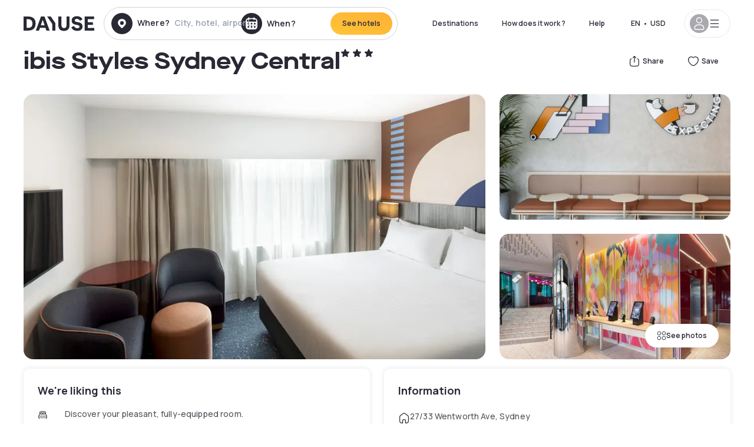

--- FILE ---
content_type: text/html; charset=utf-8
request_url: https://www.dayuse.com/hotels/australia/ibis-styles-sydney-central
body_size: 42658
content:
<!DOCTYPE html><html translate="no" lang="en-US"><head><meta charSet="utf-8" data-next-head=""/><meta name="viewport" content="width=device-width" data-next-head=""/><link rel="canonical" href="https://www.dayuse.com/hotels/australia/ibis-styles-sydney-central" data-next-head=""/><script data-next-head="">
          var kameleoonLoadingTimeout = 1000;
          window.kameleoonQueue = window.kameleoonQueue || [];
          window.kameleoonStartLoadTime =  Date.now() - performance.now();
          if (!document.getElementById("kameleoonLoadingStyleSheet") && !window.kameleoonDisplayPageTimeOut)
          {
              var kameleoonS = document.getElementsByTagName("script")[0];
              var kameleoonCc = "* { visibility: hidden !important; background-image: none !important; }";
              var kameleoonStn = document.createElement("style");
              kameleoonStn.type = "text/css";
              kameleoonStn.id = "kameleoonLoadingStyleSheet";
              if (kameleoonStn.styleSheet)
              {
                  kameleoonStn.styleSheet.cssText = kameleoonCc;
              }
                  else
              {
                  kameleoonStn.appendChild(document.createTextNode(kameleoonCc));
              }
              kameleoonS.parentNode.insertBefore(kameleoonStn, kameleoonS);
              window.kameleoonDisplayPage = function(fromEngine)
                  {
                      if (!fromEngine)
                      {
                          window.kameleoonTimeout = true;
                      }
                      if (kameleoonStn.parentNode)
                      {
                          kameleoonStn.parentNode.removeChild(kameleoonStn);
                      }
                  };
              window.kameleoonDisplayPageTimeOut = window.setTimeout(window.kameleoonDisplayPage, kameleoonLoadingTimeout);
          }</script><script type="text/javascript" src="/enkoleoma.js" async="" data-next-head=""></script><script data-next-head="">
              (function(w,d,s,l,i){w[l]=w[l]||[];w[l].push({'gtm.start':
              new Date().getTime(),event:'gtm.js'});var f=d.getElementsByTagName(s)[0],
              j=d.createElement(s),dl=l!='dataLayer'?'&l='+l:'';j.async=true;j.src=
              'https://sgtm.dayuse.com/tms?id='+i+dl;f.parentNode.insertBefore(j,f);
              })(window,document,'script','dataLayer', 'GTM-PFRJSLZ');
              </script><title data-next-head="">ibis Styles Sydney Central, Sydney : -24% during the day - Dayuse.com</title><meta name="robots" content="index,follow" data-next-head=""/><meta name="description" content="ibis Styles Sydney Central : Book a hotel room for a few hours with Dayuse.com from US$83. Book without a credit card and cancel free of charge." data-next-head=""/><link rel="alternate" hrefLang="fr-FR" href="https://www.dayuse.fr/hotels/australia/ibis-styles-sydney-central" data-next-head=""/><link rel="alternate" hrefLang="en-GB" href="https://www.dayuse.co.uk/hotels/australia/ibis-styles-sydney-central" data-next-head=""/><link rel="alternate" hrefLang="it-IT" href="https://www.dayuse-hotels.it/hotels/australia/ibis-styles-sydney-central" data-next-head=""/><link rel="alternate" hrefLang="es-ES" href="https://www.dayuse.es/hotels/australia/ibis-styles-sydney-central" data-next-head=""/><link rel="alternate" hrefLang="de-DE" href="https://www.dayuse.de/hotels/australia/ibis-styles-sydney-central" data-next-head=""/><link rel="alternate" hrefLang="fr-BE" href="https://www.dayuse.be/hotels/australia/ibis-styles-sydney-central" data-next-head=""/><link rel="alternate" hrefLang="nl-BE" href="https://nl.dayuse.be/hotels/australia/ibis-styles-sydney-central" data-next-head=""/><link rel="alternate" hrefLang="fr-CH" href="https://www.dayuse.ch/hotels/australia/ibis-styles-sydney-central" data-next-head=""/><link rel="alternate" hrefLang="de-CH" href="https://de.dayuse.ch/hotels/australia/ibis-styles-sydney-central" data-next-head=""/><link rel="alternate" hrefLang="pt-BR" href="https://www.dayuse.net.br/hotels/australia/ibis-styles-sydney-central" data-next-head=""/><link rel="alternate" hrefLang="pt-PT" href="https://pt.dayuse.com/hotels/australia/ibis-styles-sydney-central" data-next-head=""/><link rel="alternate" hrefLang="nl-NL" href="https://www.dayuse.nl/hotels/australia/ibis-styles-sydney-central" data-next-head=""/><link rel="alternate" hrefLang="de-AT" href="https://www.dayuse.at/hotels/australia/ibis-styles-sydney-central" data-next-head=""/><link rel="alternate" hrefLang="en-AU" href="https://au.dayuse.com/hotels/australia/ibis-styles-sydney-central" data-next-head=""/><link rel="alternate" hrefLang="en-IE" href="https://www.dayuse.ie/hotels/australia/ibis-styles-sydney-central" data-next-head=""/><link rel="alternate" hrefLang="zh-HK" href="https://www.dayuse.com.hk/hotels/australia/ibis-styles-sydney-central" data-next-head=""/><link rel="alternate" hrefLang="en-HK" href="https://en.dayuse.com.hk/hotels/australia/ibis-styles-sydney-central" data-next-head=""/><link rel="alternate" hrefLang="en-AE" href="https://www.dayuse.ae/hotels/australia/ibis-styles-sydney-central" data-next-head=""/><link rel="alternate" hrefLang="en-QA" href="https://qa.dayuse.com/hotels/australia/ibis-styles-sydney-central" data-next-head=""/><link rel="alternate" hrefLang="en-BH" href="https://bh.dayuse.com/hotels/australia/ibis-styles-sydney-central" data-next-head=""/><link rel="alternate" hrefLang="en-CA" href="https://ca.dayuse.com/hotels/australia/ibis-styles-sydney-central" data-next-head=""/><link rel="alternate" hrefLang="en-SG" href="https://www.dayuse.sg/hotels/australia/ibis-styles-sydney-central" data-next-head=""/><link rel="alternate" hrefLang="en-SE" href="https://www.dayuse.se/hotels/australia/ibis-styles-sydney-central" data-next-head=""/><link rel="alternate" hrefLang="en-TH" href="https://th.dayuse.com/hotels/australia/ibis-styles-sydney-central" data-next-head=""/><link rel="alternate" hrefLang="ko-KR" href="https://kr.dayuse.com/hotels/australia/ibis-styles-sydney-central" data-next-head=""/><link rel="alternate" hrefLang="en-NZ" href="https://nz.dayuse.com/hotels/australia/ibis-styles-sydney-central" data-next-head=""/><link rel="alternate" hrefLang="en-US" href="https://www.dayuse.com/hotels/australia/ibis-styles-sydney-central" data-next-head=""/><link rel="alternate" hrefLang="en" href="https://www.dayuse.com/hotels/australia/ibis-styles-sydney-central" data-next-head=""/><link rel="alternate" hrefLang="fr" href="https://www.dayuse.fr/hotels/australia/ibis-styles-sydney-central" data-next-head=""/><link rel="alternate" hrefLang="de" href="https://www.dayuse.de/hotels/australia/ibis-styles-sydney-central" data-next-head=""/><link rel="alternate" hrefLang="es" href="https://www.dayuse.es/hotels/australia/ibis-styles-sydney-central" data-next-head=""/><link rel="alternate" hrefLang="it" href="https://www.dayuse-hotels.it/hotels/australia/ibis-styles-sydney-central" data-next-head=""/><link rel="alternate" hrefLang="nl" href="https://www.dayuse.nl/hotels/australia/ibis-styles-sydney-central" data-next-head=""/><link rel="alternate" hrefLang="pt" href="https://pt.dayuse.com/hotels/australia/ibis-styles-sydney-central" data-next-head=""/><link rel="alternate" hrefLang="zh" href="https://www.dayuse.com.hk/hotels/australia/ibis-styles-sydney-central" data-next-head=""/><link rel="alternate" hrefLang="ko" href="https://kr.dayuse.com/hotels/australia/ibis-styles-sydney-central" data-next-head=""/><link rel="alternate" hrefLang="zh-CN" href="https://cn.dayuse.com/hotels/australia/ibis-styles-sydney-central" data-next-head=""/><link rel="alternate" hrefLang="ja-JP" href="https://jp.dayuse.com/hotels/australia/ibis-styles-sydney-central" data-next-head=""/><link rel="alternate" hrefLang="en-IN" href="https://in.dayuse.com/hotels/australia/ibis-styles-sydney-central" data-next-head=""/><link rel="alternate" hrefLang="el-GR" href="https://gr.dayuse.com/hotels/australia/ibis-styles-sydney-central" data-next-head=""/><link rel="alternate" hrefLang="es-MX" href="https://mx.dayuse.com/hotels/australia/ibis-styles-sydney-central" data-next-head=""/><link rel="alternate" hrefLang="tr-TR" href="https://tr.dayuse.com/hotels/australia/ibis-styles-sydney-central" data-next-head=""/><link rel="alternate" hrefLang="vi-VN" href="https://vn.dayuse.com/hotels/australia/ibis-styles-sydney-central" data-next-head=""/><link rel="alternate" hrefLang="id-ID" href="https://id.dayuse.com/hotels/australia/ibis-styles-sydney-central" data-next-head=""/><link rel="alternate" hrefLang="pl-PL" href="https://pl.dayuse.com/hotels/australia/ibis-styles-sydney-central" data-next-head=""/><link rel="alternate" hrefLang="en-MY" href="https://my.dayuse.com/hotels/australia/ibis-styles-sydney-central" data-next-head=""/><link rel="alternate" hrefLang="en-PH" href="https://ph.dayuse.com/hotels/australia/ibis-styles-sydney-central" data-next-head=""/><link rel="alternate" hrefLang="es-AR" href="https://ar.dayuse.com/hotels/australia/ibis-styles-sydney-central" data-next-head=""/><link rel="alternate" hrefLang="en-ZA" href="https://za.dayuse.com/hotels/australia/ibis-styles-sydney-central" data-next-head=""/><link rel="alternate" hrefLang="no-NO" href="https://no.dayuse.com/hotels/australia/ibis-styles-sydney-central" data-next-head=""/><link rel="alternate" hrefLang="ro-RO" href="https://ro.dayuse.com/hotels/australia/ibis-styles-sydney-central" data-next-head=""/><link rel="alternate" hrefLang="da-DK" href="https://dk.dayuse.com/hotels/australia/ibis-styles-sydney-central" data-next-head=""/><link rel="alternate" hrefLang="bg-BG" href="https://bg.dayuse.com/hotels/australia/ibis-styles-sydney-central" data-next-head=""/><link rel="alternate" hrefLang="fi-FI" href="https://fi.dayuse.com/hotels/australia/ibis-styles-sydney-central" data-next-head=""/><link rel="alternate" hrefLang="hr-HR" href="https://hr.dayuse.com/hotels/australia/ibis-styles-sydney-central" data-next-head=""/><link rel="alternate" hrefLang="hu-HU" href="https://hu.dayuse.com/hotels/australia/ibis-styles-sydney-central" data-next-head=""/><link rel="alternate" hrefLang="es-CL" href="https://cl.dayuse.com/hotels/australia/ibis-styles-sydney-central" data-next-head=""/><link rel="alternate" hrefLang="sk-SK" href="https://sk.dayuse.com/hotels/australia/ibis-styles-sydney-central" data-next-head=""/><link rel="alternate" hrefLang="es-EC" href="https://ec.dayuse.com/hotels/australia/ibis-styles-sydney-central" data-next-head=""/><link rel="alternate" hrefLang="es-CR" href="https://cr.dayuse.com/hotels/australia/ibis-styles-sydney-central" data-next-head=""/><link rel="alternate" hrefLang="es-CO" href="https://co.dayuse.com/hotels/australia/ibis-styles-sydney-central" data-next-head=""/><meta property="og:title" content="ibis Styles Sydney Central, Sydney : -24% during the day - Dayuse.com" data-next-head=""/><meta property="og:description" content="ibis Styles Sydney Central : Book a hotel room for a few hours with Dayuse.com from US$83. Book without a credit card and cancel free of charge." data-next-head=""/><meta property="og:type" content="product" data-next-head=""/><meta property="og:image" content="www.dayuse.com/_next/image?url=https%3A%2F%2Fstatic.dayuse.com%2Fhotels%2F16789%2F0004d470de0dbf95ef52be80d442dc1e-ibis-styles-sydney-central.jpg&amp;w=320&amp;q=75" data-next-head=""/><meta property="og:image:alt" content="ibis Styles Sydney Central" data-next-head=""/><meta property="og:image:width" content="320" data-next-head=""/><meta property="og:image:height" content="180" data-next-head=""/><meta property="og:site_name" content="Dayuse" data-next-head=""/><link rel="alternate" href="/hotel-page-rss-feed.xml" type="application/rss+xml" data-next-head=""/><script type="application/ld+json" data-next-head="">{"@context":"https://schema.org","@type":"BreadcrumbList","itemListElement":[{"@type":"ListItem","position":0,"item":"https://www.dayuse.com/","name":"Home"},{"@type":"ListItem","position":1,"item":"https://www.dayuse.com/s/australia","name":"Australia"},{"@type":"ListItem","position":2,"item":"https://www.dayuse.com/s/australia/new-south-wales","name":"New South Wales"},{"@type":"ListItem","position":3,"item":"https://www.dayuse.com/s/australia/new-south-wales/council-of-the-city-of-sydney","name":"Council of the City of Sydney"},{"@type":"ListItem","position":4,"item":"https://www.dayuse.com/s/australia/new-south-wales/council-of-the-city-of-sydney/sydney","name":"Sydney"}]}</script><link rel="preload" as="image" imageSrcSet="/_next/image?url=https%3A%2F%2Fstatic.dayuse.com%2Fhotels%2F16789%2F0004d470de0dbf95ef52be80d442dc1e-ibis-styles-sydney-central.jpg&amp;w=450&amp;q=75 450w, /_next/image?url=https%3A%2F%2Fstatic.dayuse.com%2Fhotels%2F16789%2F0004d470de0dbf95ef52be80d442dc1e-ibis-styles-sydney-central.jpg&amp;w=640&amp;q=75 640w, /_next/image?url=https%3A%2F%2Fstatic.dayuse.com%2Fhotels%2F16789%2F0004d470de0dbf95ef52be80d442dc1e-ibis-styles-sydney-central.jpg&amp;w=750&amp;q=75 750w, /_next/image?url=https%3A%2F%2Fstatic.dayuse.com%2Fhotels%2F16789%2F0004d470de0dbf95ef52be80d442dc1e-ibis-styles-sydney-central.jpg&amp;w=828&amp;q=75 828w, /_next/image?url=https%3A%2F%2Fstatic.dayuse.com%2Fhotels%2F16789%2F0004d470de0dbf95ef52be80d442dc1e-ibis-styles-sydney-central.jpg&amp;w=1080&amp;q=75 1080w, /_next/image?url=https%3A%2F%2Fstatic.dayuse.com%2Fhotels%2F16789%2F0004d470de0dbf95ef52be80d442dc1e-ibis-styles-sydney-central.jpg&amp;w=1200&amp;q=75 1200w, /_next/image?url=https%3A%2F%2Fstatic.dayuse.com%2Fhotels%2F16789%2F0004d470de0dbf95ef52be80d442dc1e-ibis-styles-sydney-central.jpg&amp;w=1400&amp;q=75 1400w, /_next/image?url=https%3A%2F%2Fstatic.dayuse.com%2Fhotels%2F16789%2F0004d470de0dbf95ef52be80d442dc1e-ibis-styles-sydney-central.jpg&amp;w=1920&amp;q=75 1920w, /_next/image?url=https%3A%2F%2Fstatic.dayuse.com%2Fhotels%2F16789%2F0004d470de0dbf95ef52be80d442dc1e-ibis-styles-sydney-central.jpg&amp;w=2048&amp;q=75 2048w, /_next/image?url=https%3A%2F%2Fstatic.dayuse.com%2Fhotels%2F16789%2F0004d470de0dbf95ef52be80d442dc1e-ibis-styles-sydney-central.jpg&amp;w=3840&amp;q=75 3840w" imageSizes="(min-width: 768px) 768px, 100vw" data-next-head=""/><link rel="preconnect" href="https://fonts.googleapis.com"/><link rel="preconnect" href="https://fonts.gstatic.com"/><link href="https://fonts.googleapis.com/css2?family=Manrope:wght@200;300;400;500;600;700;800&amp;display=swap" rel="stylesheet"/><link rel="shortcut icon" type="image/png" sizes="192x192" href="/android-chrome-192x192.png"/><link rel="apple-touch-icon" type="image/png" sizes="192x192" href="/apple-touch-icon.png"/><link rel="preload" href="/_next/static/css/3eae8012071fbcd5.css?dpl=dpl_5xXMZpHe3HPRAFokwDdJQJ9XsPA3" as="style" crossorigin="anonymous"/><link rel="stylesheet" href="/_next/static/css/3eae8012071fbcd5.css?dpl=dpl_5xXMZpHe3HPRAFokwDdJQJ9XsPA3" crossorigin="anonymous" data-n-g=""/><link rel="preload" href="/_next/static/css/a51740f23892ad37.css?dpl=dpl_5xXMZpHe3HPRAFokwDdJQJ9XsPA3" as="style" crossorigin="anonymous"/><link rel="stylesheet" href="/_next/static/css/a51740f23892ad37.css?dpl=dpl_5xXMZpHe3HPRAFokwDdJQJ9XsPA3" crossorigin="anonymous" data-n-p=""/><link rel="preload" href="/_next/static/css/4cd358ba8304893d.css?dpl=dpl_5xXMZpHe3HPRAFokwDdJQJ9XsPA3" as="style" crossorigin="anonymous"/><link rel="stylesheet" href="/_next/static/css/4cd358ba8304893d.css?dpl=dpl_5xXMZpHe3HPRAFokwDdJQJ9XsPA3" crossorigin="anonymous" data-n-p=""/><link rel="preload" href="/_next/static/css/ec1a5d6cb9770f69.css?dpl=dpl_5xXMZpHe3HPRAFokwDdJQJ9XsPA3" as="style" crossorigin="anonymous"/><link rel="stylesheet" href="/_next/static/css/ec1a5d6cb9770f69.css?dpl=dpl_5xXMZpHe3HPRAFokwDdJQJ9XsPA3" crossorigin="anonymous" data-n-p=""/><noscript data-n-css=""></noscript><script defer="" crossorigin="anonymous" nomodule="" src="/_next/static/chunks/polyfills-42372ed130431b0a.js?dpl=dpl_5xXMZpHe3HPRAFokwDdJQJ9XsPA3"></script><script src="/_next/static/chunks/webpack-4091c5d6792b8359.js?dpl=dpl_5xXMZpHe3HPRAFokwDdJQJ9XsPA3" defer="" crossorigin="anonymous"></script><script src="/_next/static/chunks/framework-97fdf35f827e082a.js?dpl=dpl_5xXMZpHe3HPRAFokwDdJQJ9XsPA3" defer="" crossorigin="anonymous"></script><script src="/_next/static/chunks/main-3f197527c962f021.js?dpl=dpl_5xXMZpHe3HPRAFokwDdJQJ9XsPA3" defer="" crossorigin="anonymous"></script><script src="/_next/static/chunks/pages/_app-2d08a1ddc547e647.js?dpl=dpl_5xXMZpHe3HPRAFokwDdJQJ9XsPA3" defer="" crossorigin="anonymous"></script><script src="/_next/static/chunks/0bd2f4cc-53a38b2c46e550c3.js?dpl=dpl_5xXMZpHe3HPRAFokwDdJQJ9XsPA3" defer="" crossorigin="anonymous"></script><script src="/_next/static/chunks/9069-6462aaf8c4a28e4c.js?dpl=dpl_5xXMZpHe3HPRAFokwDdJQJ9XsPA3" defer="" crossorigin="anonymous"></script><script src="/_next/static/chunks/8863-2aba8c36f9bb2f3e.js?dpl=dpl_5xXMZpHe3HPRAFokwDdJQJ9XsPA3" defer="" crossorigin="anonymous"></script><script src="/_next/static/chunks/477-72b76de0d05e6ee8.js?dpl=dpl_5xXMZpHe3HPRAFokwDdJQJ9XsPA3" defer="" crossorigin="anonymous"></script><script src="/_next/static/chunks/6171-db65971239a06ceb.js?dpl=dpl_5xXMZpHe3HPRAFokwDdJQJ9XsPA3" defer="" crossorigin="anonymous"></script><script src="/_next/static/chunks/423-ff24dd5611ce3385.js?dpl=dpl_5xXMZpHe3HPRAFokwDdJQJ9XsPA3" defer="" crossorigin="anonymous"></script><script src="/_next/static/chunks/389-8f88a646bf6ad0a5.js?dpl=dpl_5xXMZpHe3HPRAFokwDdJQJ9XsPA3" defer="" crossorigin="anonymous"></script><script src="/_next/static/chunks/4440-dbfd1004ecde1aec.js?dpl=dpl_5xXMZpHe3HPRAFokwDdJQJ9XsPA3" defer="" crossorigin="anonymous"></script><script src="/_next/static/chunks/5356-11f05466b00cb472.js?dpl=dpl_5xXMZpHe3HPRAFokwDdJQJ9XsPA3" defer="" crossorigin="anonymous"></script><script src="/_next/static/chunks/8093-5bc560346021f2d9.js?dpl=dpl_5xXMZpHe3HPRAFokwDdJQJ9XsPA3" defer="" crossorigin="anonymous"></script><script src="/_next/static/chunks/4824-5867299315786c52.js?dpl=dpl_5xXMZpHe3HPRAFokwDdJQJ9XsPA3" defer="" crossorigin="anonymous"></script><script src="/_next/static/chunks/2102-a10a46a9200d4f8a.js?dpl=dpl_5xXMZpHe3HPRAFokwDdJQJ9XsPA3" defer="" crossorigin="anonymous"></script><script src="/_next/static/chunks/3595-93e49dd9a3f02ae9.js?dpl=dpl_5xXMZpHe3HPRAFokwDdJQJ9XsPA3" defer="" crossorigin="anonymous"></script><script src="/_next/static/chunks/4380-2f5b9ec8565da417.js?dpl=dpl_5xXMZpHe3HPRAFokwDdJQJ9XsPA3" defer="" crossorigin="anonymous"></script><script src="/_next/static/chunks/4875-a96f8f2b7128f7a5.js?dpl=dpl_5xXMZpHe3HPRAFokwDdJQJ9XsPA3" defer="" crossorigin="anonymous"></script><script src="/_next/static/chunks/7055-34cac93716d26013.js?dpl=dpl_5xXMZpHe3HPRAFokwDdJQJ9XsPA3" defer="" crossorigin="anonymous"></script><script src="/_next/static/chunks/7503-62f3371b5f2f6438.js?dpl=dpl_5xXMZpHe3HPRAFokwDdJQJ9XsPA3" defer="" crossorigin="anonymous"></script><script src="/_next/static/chunks/1472-e3020086242628b7.js?dpl=dpl_5xXMZpHe3HPRAFokwDdJQJ9XsPA3" defer="" crossorigin="anonymous"></script><script src="/_next/static/chunks/8996-2283f5befed587b3.js?dpl=dpl_5xXMZpHe3HPRAFokwDdJQJ9XsPA3" defer="" crossorigin="anonymous"></script><script src="/_next/static/chunks/4523-e6b6c0ca17700da8.js?dpl=dpl_5xXMZpHe3HPRAFokwDdJQJ9XsPA3" defer="" crossorigin="anonymous"></script><script src="/_next/static/chunks/4392-86c0564b2ea9feba.js?dpl=dpl_5xXMZpHe3HPRAFokwDdJQJ9XsPA3" defer="" crossorigin="anonymous"></script><script src="/_next/static/chunks/6387-10f42e68620bb0a3.js?dpl=dpl_5xXMZpHe3HPRAFokwDdJQJ9XsPA3" defer="" crossorigin="anonymous"></script><script src="/_next/static/chunks/9339-68f0767accd920bc.js?dpl=dpl_5xXMZpHe3HPRAFokwDdJQJ9XsPA3" defer="" crossorigin="anonymous"></script><script src="/_next/static/chunks/6707-df15bd10dd934e14.js?dpl=dpl_5xXMZpHe3HPRAFokwDdJQJ9XsPA3" defer="" crossorigin="anonymous"></script><script src="/_next/static/chunks/5370-0addc4db08de8042.js?dpl=dpl_5xXMZpHe3HPRAFokwDdJQJ9XsPA3" defer="" crossorigin="anonymous"></script><script src="/_next/static/chunks/pages/hotels/%5B...slug%5D-ce6fd673606b703c.js?dpl=dpl_5xXMZpHe3HPRAFokwDdJQJ9XsPA3" defer="" crossorigin="anonymous"></script><script src="/_next/static/VWkfQqNgJyDVKV2VrpJ_v/_buildManifest.js?dpl=dpl_5xXMZpHe3HPRAFokwDdJQJ9XsPA3" defer="" crossorigin="anonymous"></script><script src="/_next/static/VWkfQqNgJyDVKV2VrpJ_v/_ssgManifest.js?dpl=dpl_5xXMZpHe3HPRAFokwDdJQJ9XsPA3" defer="" crossorigin="anonymous"></script><meta name="sentry-trace" content="3e99faed4918035e62ef102ab94b0525-908cde2ed8b2dcb5"/><meta name="baggage" content="sentry-environment=vercel-production,sentry-release=f760b78af0c4fc042449cfc011f8b2b39291fe47,sentry-public_key=4eb25b5132264c159f2b2a90f04c7f74,sentry-trace_id=3e99faed4918035e62ef102ab94b0525"/></head><body><noscript></noscript><div id="__next"><script type="application/ld+json">{"@context":"https://schema.org","@type":"Hotel","@id":"https://www.dayuse.com/hotels/australia/ibis-styles-sydney-central","name":"ibis Styles Sydney Central","description":"ibis Styles Sydney Central, a colorful hotel in Sydney's CBD located in the beating heart of the city center, next to lively Surry Hills that has recently been refurbished with creativity in mind . Our stylish hotel has equipped with air conditioning, complimentary Wi-Fi, 24 hours reception desk, luggage storage and concierge wake up calls. Available at extra charge a buffet breakfast, all day dining and bar, room service and convenient nearby parking (subject to availability).","url":"https://www.dayuse.com/hotels/australia/ibis-styles-sydney-central","telephone":"(929) 284-2269","priceRange":"Price starts at 83.38 USD. We adjust our prices regularly","image":["undefined/_next/image?url=https%3A%2F%2Fstatic.dayuse.com%2Fhotels%2F16789%2F0004d470de0dbf95ef52be80d442dc1e-ibis-styles-sydney-central.jpg&w=640&q=75","undefined/_next/image?url=https%3A%2F%2Fstatic.dayuse.com%2Fhotels%2F16789%2F184d4dfb2565681f219c96b377778d2a-ibis-styles-sydney-central.jpg&w=640&q=75","undefined/_next/image?url=https%3A%2F%2Fstatic.dayuse.com%2Fhotels%2F16789%2F0b75f3cc2798e30ca415f7f2275da4e7-ibis-styles-sydney-central.jpg&w=640&q=75","undefined/_next/image?url=https%3A%2F%2Fstatic.dayuse.com%2Fhotels%2F16789%2Fea8360940fad674510f4634f7e88477c-ibis-styles-sydney-central.jpg&w=640&q=75","undefined/_next/image?url=https%3A%2F%2Fstatic.dayuse.com%2Fhotels%2F16789%2Fff6b06cfc06ed5312d768fa726fc3606-ibis-styles-sydney-central.jpg&w=640&q=75","undefined/_next/image?url=https%3A%2F%2Fstatic.dayuse.com%2Fhotels%2F16789%2F244546e3baf7c5647f9dbc5992e0fdd7-ibis-styles-sydney-central.jpg&w=640&q=75","undefined/_next/image?url=https%3A%2F%2Fstatic.dayuse.com%2Fhotels%2F16789%2F88d578078459f5b08b05e6f089ba1a20-ibis-styles-sydney-central.jpg&w=640&q=75","undefined/_next/image?url=https%3A%2F%2Fstatic.dayuse.com%2Fhotels%2F16789%2F371e1b5e28469ea77d768a2b49afc1e1-ibis-styles-sydney-central.jpg&w=640&q=75","undefined/_next/image?url=https%3A%2F%2Fstatic.dayuse.com%2Fhotels%2F16789%2Fd445de7460815c46316bd3d25eee60b6-ibis-styles-sydney-central.jpg&w=640&q=75","undefined/_next/image?url=https%3A%2F%2Fstatic.dayuse.com%2Fhotels%2F16789%2F0f5007417c61e5554bb00f9f1990a648-ibis-styles-sydney-central.jpg&w=640&q=75"],"address":{"@type":"PostalAddress","streetAddress":"27/33 Wentworth Ave, Sydney NSW 2010, Australia","addressLocality":"Sydney","addressRegion":"","postalCode":"2010"},"geo":{"latitude":"-33.8782756","longitude":"151.2107583","@type":"GeoCoordinates"},"aggregateRating":{"@type":"AggregateRating","ratingCount":4,"ratingValue":"4.4"}}</script><div class="undefined"></div><header class="z-40 h-20 left-0 right-0 top-0"><div class="flex items-center justify-between h-full ds-container"><div class="flex flex-1 items-center justify-between md:justify-start"><div class="flex"><div class="block md:hidden text-shadow-black"><div class="flex items-center h-full"><svg class="h-6 w-6 mr-4" type="button" aria-haspopup="dialog" aria-expanded="false" aria-controls="radix-:R1aq6:" data-state="closed"><use href="/common-icons-1764665529445.sprite.svg#menu"></use></svg></div></div><a class="mr-4 text-shadow-black" href="/"><span class="sr-only">Dayuse</span><svg data-name="Layer 1" xmlns="http://www.w3.org/2000/svg" viewBox="0 0 481.62 100" width="120" height="30" fill="currentColor"><path d="M481.62 97.76v-18.1H437.3V58.77h35.49v-18H437.3V20.2h43.76V2.1h-64.93v95.66zm-156-22.16c6 15.42 20.9 24.26 40.68 24.26 22.2 0 35.7-11.36 35.7-30.29 0-14.59-8.84-24.69-28.19-28.48l-13.51-2.66c-7.85-1.54-11.78-5.19-11.78-10 0-6.73 5.61-10.66 15-10.66s16.27 4.77 20.34 13.33L401 21.74C395.93 8.13 382 0 363.39 0c-21.6 0-35.76 10.8-35.76 29.87 0 14.73 9.11 24.27 27.2 27.77l13.61 2.67C376.85 62 381.06 65.5 381.06 71c0 7-5.61 11.08-14.86 11.08-10.66 0-18.1-5.75-23-16.27zM275.17 100C298.73 100 313 86.4 313 62.55V2.1h-20v59.47c0 12.62-6.59 19.5-17.39 19.5s-17.39-6.88-17.39-19.5V2.1H237v60.45C237 86.4 251.47 100 275.17 100M160.73 2.1l34.64 50.35v45.31h21.18V47L185.69 2.1zM130.43 24l12.77 37.71h-25.53zm47.13 73.78L142.64 2.1h-24.13L83.59 97.76h21.88l6.17-18.24h37.59l6.17 18.24zM21.18 20.34H32c18.51 0 28.47 10.52 28.47 29.59S50.49 79.52 32 79.52H21.18zm11.36 77.42c32 0 49.51-17 49.51-47.83S64.52 2.1 32.54 2.1H0v95.66z"></path></svg></a></div><div class=""><div class="lg:mt-0 flex flex-wrap h-12 md:h-14 justify-end md:justify-start"><div class="lg:mt-0 flex flex-wrap h-12 md:h-14 flex-1 rounded-full border border-shadow-black-20"><div class="flex py-2 md:py-0 h-full"><div class="md:rounded-full md:hover:bg-shadow-black-10"><div class="relative hidden md:flex items-center px-3 h-full md:rounded-full"><svg class="fill-current shrink-0 text-shadow-black size-9 cursor-pointer"><use href="/common-icons-1764665529445.sprite.svg#solid-circle-place"></use></svg><div class="relative w-full"><div class="body3 focus absolute pointer-events-none whitespace-nowrap inset-0 flex items-center px-2 truncate">Where?<span class="text-gray-400 ml-2 truncate">City, hotel, airport...</span></div><input type="text" class="body3 focus focus:outline-none pl-2 pr-4 truncate lg:w-40 w-full bg-transparent" autoComplete="off" value=""/></div></div><div class="md:hidden flex items-center h-full w-full px-3 cursor-pointer  font-medium text-sm"><svg class="size-8 fill-current text-shadow-black mr-2"><use href="/common-icons-1764665529445.sprite.svg#solid-circle-search"></use></svg>Search</div></div><div class="flex rounded-full abtest-calendar abtest-off hover:bg-shadow-black-10"><div class="cursor-pointer"><div class="hidden md:flex items-center px-3 space-x-2 h-full md:rounded-full"><svg class="size-9 text-shadow-black"><use href="/common-icons-1764665529445.sprite.svg#solid-circle-calendar"></use></svg><span class="body3 focus w-24 focus:outline-none text-left whitespace-nowrap">When?</span></div></div><div class="hidden h-full md:rounded-r-xl md:flex py-2 pr-2"><button class="flex justify-center select-none items-center rounded-full text-shadow-black bg-gradient-to-bl from-[#FFAF36] to-sunshine-yellow cursor-pointer whitespace-nowrap active:bg-sunshine-yellow active:bg-none hover:bg-[#FFAF36] hover:bg-none disabled:bg-shadow-black-40 disabled:bg-none disabled:text-white disabled:cursor-default text-button-sm py-3 px-5" type="submit"><span>See hotels</span></button></div></div></div></div></div></div></div><div class="hidden lg:flex items-center"><button class="inline-flex items-center justify-center gap-2 whitespace-nowrap rounded-full transition-colors focus-visible:outline-none focus-visible:ring-2 focus-visible:ring-offset-2 focus-visible:ring-black disabled:pointer-events-none disabled:opacity-50 [&amp;_svg]:pointer-events-none [&amp;_svg]:size-4 [&amp;_svg]:shrink-0 bg-transparent hover:bg-[#F8F7FB] active:bg-[#E9E9F3] focus:bg-white/25 disabled:bg-shadow-black-20 ds-text-button-sm py-3 px-5 h-[42px] text-shadow-black" type="button" aria-haspopup="dialog" aria-expanded="false" aria-controls="radix-:Rcq6:" data-state="closed">Destinations</button><a class="items-center justify-center gap-2 whitespace-nowrap rounded-full transition-colors focus-visible:outline-none focus-visible:ring-2 focus-visible:ring-offset-2 focus-visible:ring-black disabled:pointer-events-none disabled:opacity-50 [&amp;_svg]:pointer-events-none [&amp;_svg]:size-4 [&amp;_svg]:shrink-0 bg-transparent hover:bg-[#F8F7FB] active:bg-[#E9E9F3] focus:bg-white/25 text-shadow-black disabled:bg-shadow-black-20 ds-text-button-sm py-3 px-5 h-[42px] xl:flex hidden" href="/how-it-works">How does it work ?</a><a href="https://support.dayuse.com/hc/en-us" class="items-center justify-center gap-2 whitespace-nowrap rounded-full transition-colors focus-visible:outline-none focus-visible:ring-2 focus-visible:ring-offset-2 focus-visible:ring-black disabled:pointer-events-none disabled:opacity-50 [&amp;_svg]:pointer-events-none [&amp;_svg]:size-4 [&amp;_svg]:shrink-0 bg-transparent hover:bg-[#F8F7FB] active:bg-[#E9E9F3] focus:bg-white/25 text-shadow-black disabled:bg-shadow-black-20 ds-text-button-sm py-3 px-5 h-[42px] xl:flex hidden">Help</a><button class="items-center justify-center gap-2 whitespace-nowrap rounded-full transition-colors focus-visible:outline-none focus-visible:ring-2 focus-visible:ring-offset-2 focus-visible:ring-black disabled:pointer-events-none disabled:opacity-50 [&amp;_svg]:pointer-events-none [&amp;_svg]:size-4 [&amp;_svg]:shrink-0 bg-transparent hover:bg-[#F8F7FB] active:bg-[#E9E9F3] focus:bg-white/25 text-shadow-black disabled:bg-shadow-black-20 ds-text-button-sm py-3 px-5 h-[42px] hidden">(929) 284-2269</button><div class="pr-2"><button class="inline-flex items-center justify-center gap-2 whitespace-nowrap rounded-full transition-colors focus-visible:outline-none focus-visible:ring-2 focus-visible:ring-offset-2 focus-visible:ring-black disabled:pointer-events-none disabled:opacity-50 [&amp;_svg]:pointer-events-none [&amp;_svg]:size-4 [&amp;_svg]:shrink-0 bg-transparent hover:bg-[#F8F7FB] active:bg-[#E9E9F3] focus:bg-white/25 text-shadow-black disabled:bg-shadow-black-20 ds-text-button-sm py-3 px-5 h-[42px]" type="button" aria-haspopup="dialog" aria-expanded="false" aria-controls="radix-:R1cq6:" data-state="closed"><span class="uppercase mx-1">en</span><span>•</span><span class="mx-1">USD</span></button></div><button class="bg-white flex gap-3 items-center active:shadow-100 rounded-full h-12 pl-2 pr-4 border border-shadow-black-10 hover:border-shadow-black-80" type="button" id="radix-:R1kq6:" aria-haspopup="menu" aria-expanded="false" data-state="closed" data-slot="dropdown-menu-trigger"><span class="h-8 w-8 rounded-full flex items-center justify-center uppercase bg-shadow-black-40"><svg class="h-6 w-6 text-white fill-current"><use href="/common-icons-1764665529445.sprite.svg#user"></use></svg><span class="font-bold"></span></span><svg class="h-5 w-5 text-shadow-black"><use href="/common-icons-1764665529445.sprite.svg#menu"></use></svg></button></div></div></header><main><article class="flex flex-col md:mb-6 ds-container"><div data-anchor="presentation" id="presentation"></div><div class="md:order-3 md:m-auto -mx-5 md:mx-0"><div id="js-hotel-photos-container" class="relative overflow-auto md:overflow-visible flex"><button class="flex justify-center select-none items-center text-shadow-black shadow-100 bg-white active:bg-shadow-black-3 active:border-shadow-black hover:bg-shadow-black-3 disabled:opacity-50 disabled:hover:bg-white disabled:active:bg-white rounded-full text-button-sm py-3 px-5 hidden md:flex absolute gap-x-1 right-5 bottom-5 z-10" id="js-hotel-photos-see-all"><svg class="size-4"><use href="/common-icons-1764665529445.sprite.svg#gallery"></use></svg>See photos</button><div class="md:hidden bg-white pt-[66.66%] w-full overflow-hidden relative"><button class="flex justify-center select-none items-center text-shadow-black shadow-100 bg-white active:bg-shadow-black-3 active:border-shadow-black hover:bg-shadow-black-3 disabled:opacity-50 disabled:hover:bg-white disabled:active:bg-white rounded-full text-button-sm h-9 w-9 md:hidden absolute left-5 top-4 z-10"><svg class="fill-current size-5"><use href="/common-icons-1764665529445.sprite.svg#chevron-left"></use></svg></button><div class="absolute md:overflow-x-hidden top-0 left-0 w-full h-full"><div class="absolute right-5 top-4 z-10"><div class="relative flex"><div class="flex gap-x-3 md:gap-x-0"><div class="relative"><button class="flex justify-center select-none items-center text-shadow-black shadow-100 bg-white active:bg-shadow-black-3 active:border-shadow-black hover:bg-shadow-black-3 disabled:opacity-50 disabled:hover:bg-white disabled:active:bg-white rounded-full text-button-sm h-9 w-9 space-x-1" id="js-hotel-photos-share-button"><svg class="size-5"><use href="/common-icons-1764665529445.sprite.svg#share"></use></svg><span class="m-auto sr-only md:not-sr-only">Share</span></button></div><button class="flex justify-center select-none items-center text-shadow-black shadow-100 bg-white active:bg-shadow-black-3 active:border-shadow-black hover:bg-shadow-black-3 disabled:opacity-50 disabled:hover:bg-white disabled:active:bg-white rounded-full text-button-sm h-9 w-9 space-x-1" id="js-hotel-photos-favorite-button"><svg class="size-5"><use href="/common-icons-1764665529445.sprite.svg#heart"></use></svg><span class="m-auto sr-only md:not-sr-only">Save</span></button></div></div></div><div class="flex duration-300 h-full overflow-x-auto md:overflow-x-visible scrollbar-hide snap-x-mand"><div class="relative flex-none object-cover snap-align-start snap-stop-always w-full md:rounded-100"><img alt="ibis Styles Sydney Central" decoding="async" data-nimg="fill" class="object-cover" style="position:absolute;height:100%;width:100%;left:0;top:0;right:0;bottom:0;color:transparent" sizes="(min-width: 768px) 768px, 100vw" srcSet="/_next/image?url=https%3A%2F%2Fstatic.dayuse.com%2Fhotels%2F16789%2F0004d470de0dbf95ef52be80d442dc1e-ibis-styles-sydney-central.jpg&amp;w=450&amp;q=75 450w, /_next/image?url=https%3A%2F%2Fstatic.dayuse.com%2Fhotels%2F16789%2F0004d470de0dbf95ef52be80d442dc1e-ibis-styles-sydney-central.jpg&amp;w=640&amp;q=75 640w, /_next/image?url=https%3A%2F%2Fstatic.dayuse.com%2Fhotels%2F16789%2F0004d470de0dbf95ef52be80d442dc1e-ibis-styles-sydney-central.jpg&amp;w=750&amp;q=75 750w, /_next/image?url=https%3A%2F%2Fstatic.dayuse.com%2Fhotels%2F16789%2F0004d470de0dbf95ef52be80d442dc1e-ibis-styles-sydney-central.jpg&amp;w=828&amp;q=75 828w, /_next/image?url=https%3A%2F%2Fstatic.dayuse.com%2Fhotels%2F16789%2F0004d470de0dbf95ef52be80d442dc1e-ibis-styles-sydney-central.jpg&amp;w=1080&amp;q=75 1080w, /_next/image?url=https%3A%2F%2Fstatic.dayuse.com%2Fhotels%2F16789%2F0004d470de0dbf95ef52be80d442dc1e-ibis-styles-sydney-central.jpg&amp;w=1200&amp;q=75 1200w, /_next/image?url=https%3A%2F%2Fstatic.dayuse.com%2Fhotels%2F16789%2F0004d470de0dbf95ef52be80d442dc1e-ibis-styles-sydney-central.jpg&amp;w=1400&amp;q=75 1400w, /_next/image?url=https%3A%2F%2Fstatic.dayuse.com%2Fhotels%2F16789%2F0004d470de0dbf95ef52be80d442dc1e-ibis-styles-sydney-central.jpg&amp;w=1920&amp;q=75 1920w, /_next/image?url=https%3A%2F%2Fstatic.dayuse.com%2Fhotels%2F16789%2F0004d470de0dbf95ef52be80d442dc1e-ibis-styles-sydney-central.jpg&amp;w=2048&amp;q=75 2048w, /_next/image?url=https%3A%2F%2Fstatic.dayuse.com%2Fhotels%2F16789%2F0004d470de0dbf95ef52be80d442dc1e-ibis-styles-sydney-central.jpg&amp;w=3840&amp;q=75 3840w" src="/_next/image?url=https%3A%2F%2Fstatic.dayuse.com%2Fhotels%2F16789%2F0004d470de0dbf95ef52be80d442dc1e-ibis-styles-sydney-central.jpg&amp;w=3840&amp;q=75"/></div><div class="relative flex-none object-cover snap-align-start snap-stop-always w-full md:rounded-100"><img alt="ibis Styles Sydney Central" loading="lazy" decoding="async" data-nimg="fill" class="object-cover" style="position:absolute;height:100%;width:100%;left:0;top:0;right:0;bottom:0;color:transparent" sizes="(min-width: 768px) 768px, 100vw" srcSet="/_next/image?url=https%3A%2F%2Fstatic.dayuse.com%2Fhotels%2F16789%2F184d4dfb2565681f219c96b377778d2a-ibis-styles-sydney-central.jpg&amp;w=450&amp;q=75 450w, /_next/image?url=https%3A%2F%2Fstatic.dayuse.com%2Fhotels%2F16789%2F184d4dfb2565681f219c96b377778d2a-ibis-styles-sydney-central.jpg&amp;w=640&amp;q=75 640w, /_next/image?url=https%3A%2F%2Fstatic.dayuse.com%2Fhotels%2F16789%2F184d4dfb2565681f219c96b377778d2a-ibis-styles-sydney-central.jpg&amp;w=750&amp;q=75 750w, /_next/image?url=https%3A%2F%2Fstatic.dayuse.com%2Fhotels%2F16789%2F184d4dfb2565681f219c96b377778d2a-ibis-styles-sydney-central.jpg&amp;w=828&amp;q=75 828w, /_next/image?url=https%3A%2F%2Fstatic.dayuse.com%2Fhotels%2F16789%2F184d4dfb2565681f219c96b377778d2a-ibis-styles-sydney-central.jpg&amp;w=1080&amp;q=75 1080w, /_next/image?url=https%3A%2F%2Fstatic.dayuse.com%2Fhotels%2F16789%2F184d4dfb2565681f219c96b377778d2a-ibis-styles-sydney-central.jpg&amp;w=1200&amp;q=75 1200w, /_next/image?url=https%3A%2F%2Fstatic.dayuse.com%2Fhotels%2F16789%2F184d4dfb2565681f219c96b377778d2a-ibis-styles-sydney-central.jpg&amp;w=1400&amp;q=75 1400w, /_next/image?url=https%3A%2F%2Fstatic.dayuse.com%2Fhotels%2F16789%2F184d4dfb2565681f219c96b377778d2a-ibis-styles-sydney-central.jpg&amp;w=1920&amp;q=75 1920w, /_next/image?url=https%3A%2F%2Fstatic.dayuse.com%2Fhotels%2F16789%2F184d4dfb2565681f219c96b377778d2a-ibis-styles-sydney-central.jpg&amp;w=2048&amp;q=75 2048w, /_next/image?url=https%3A%2F%2Fstatic.dayuse.com%2Fhotels%2F16789%2F184d4dfb2565681f219c96b377778d2a-ibis-styles-sydney-central.jpg&amp;w=3840&amp;q=75 3840w" src="/_next/image?url=https%3A%2F%2Fstatic.dayuse.com%2Fhotels%2F16789%2F184d4dfb2565681f219c96b377778d2a-ibis-styles-sydney-central.jpg&amp;w=3840&amp;q=75"/></div><div class="relative flex-none object-cover snap-align-start snap-stop-always w-full md:rounded-100"><img alt="ibis Styles Sydney Central" loading="lazy" decoding="async" data-nimg="fill" class="object-cover" style="position:absolute;height:100%;width:100%;left:0;top:0;right:0;bottom:0;color:transparent" sizes="(min-width: 768px) 768px, 100vw" srcSet="/_next/image?url=https%3A%2F%2Fstatic.dayuse.com%2Fhotels%2F16789%2F0b75f3cc2798e30ca415f7f2275da4e7-ibis-styles-sydney-central.jpg&amp;w=450&amp;q=75 450w, /_next/image?url=https%3A%2F%2Fstatic.dayuse.com%2Fhotels%2F16789%2F0b75f3cc2798e30ca415f7f2275da4e7-ibis-styles-sydney-central.jpg&amp;w=640&amp;q=75 640w, /_next/image?url=https%3A%2F%2Fstatic.dayuse.com%2Fhotels%2F16789%2F0b75f3cc2798e30ca415f7f2275da4e7-ibis-styles-sydney-central.jpg&amp;w=750&amp;q=75 750w, /_next/image?url=https%3A%2F%2Fstatic.dayuse.com%2Fhotels%2F16789%2F0b75f3cc2798e30ca415f7f2275da4e7-ibis-styles-sydney-central.jpg&amp;w=828&amp;q=75 828w, /_next/image?url=https%3A%2F%2Fstatic.dayuse.com%2Fhotels%2F16789%2F0b75f3cc2798e30ca415f7f2275da4e7-ibis-styles-sydney-central.jpg&amp;w=1080&amp;q=75 1080w, /_next/image?url=https%3A%2F%2Fstatic.dayuse.com%2Fhotels%2F16789%2F0b75f3cc2798e30ca415f7f2275da4e7-ibis-styles-sydney-central.jpg&amp;w=1200&amp;q=75 1200w, /_next/image?url=https%3A%2F%2Fstatic.dayuse.com%2Fhotels%2F16789%2F0b75f3cc2798e30ca415f7f2275da4e7-ibis-styles-sydney-central.jpg&amp;w=1400&amp;q=75 1400w, /_next/image?url=https%3A%2F%2Fstatic.dayuse.com%2Fhotels%2F16789%2F0b75f3cc2798e30ca415f7f2275da4e7-ibis-styles-sydney-central.jpg&amp;w=1920&amp;q=75 1920w, /_next/image?url=https%3A%2F%2Fstatic.dayuse.com%2Fhotels%2F16789%2F0b75f3cc2798e30ca415f7f2275da4e7-ibis-styles-sydney-central.jpg&amp;w=2048&amp;q=75 2048w, /_next/image?url=https%3A%2F%2Fstatic.dayuse.com%2Fhotels%2F16789%2F0b75f3cc2798e30ca415f7f2275da4e7-ibis-styles-sydney-central.jpg&amp;w=3840&amp;q=75 3840w" src="/_next/image?url=https%3A%2F%2Fstatic.dayuse.com%2Fhotels%2F16789%2F0b75f3cc2798e30ca415f7f2275da4e7-ibis-styles-sydney-central.jpg&amp;w=3840&amp;q=75"/></div><div class="relative flex-none object-cover snap-align-start snap-stop-always w-full md:rounded-100"><img alt="ibis Styles Sydney Central" loading="lazy" decoding="async" data-nimg="fill" class="object-cover" style="position:absolute;height:100%;width:100%;left:0;top:0;right:0;bottom:0;color:transparent" sizes="(min-width: 768px) 768px, 100vw" srcSet="/_next/image?url=https%3A%2F%2Fstatic.dayuse.com%2Fhotels%2F16789%2Fea8360940fad674510f4634f7e88477c-ibis-styles-sydney-central.jpg&amp;w=450&amp;q=75 450w, /_next/image?url=https%3A%2F%2Fstatic.dayuse.com%2Fhotels%2F16789%2Fea8360940fad674510f4634f7e88477c-ibis-styles-sydney-central.jpg&amp;w=640&amp;q=75 640w, /_next/image?url=https%3A%2F%2Fstatic.dayuse.com%2Fhotels%2F16789%2Fea8360940fad674510f4634f7e88477c-ibis-styles-sydney-central.jpg&amp;w=750&amp;q=75 750w, /_next/image?url=https%3A%2F%2Fstatic.dayuse.com%2Fhotels%2F16789%2Fea8360940fad674510f4634f7e88477c-ibis-styles-sydney-central.jpg&amp;w=828&amp;q=75 828w, /_next/image?url=https%3A%2F%2Fstatic.dayuse.com%2Fhotels%2F16789%2Fea8360940fad674510f4634f7e88477c-ibis-styles-sydney-central.jpg&amp;w=1080&amp;q=75 1080w, /_next/image?url=https%3A%2F%2Fstatic.dayuse.com%2Fhotels%2F16789%2Fea8360940fad674510f4634f7e88477c-ibis-styles-sydney-central.jpg&amp;w=1200&amp;q=75 1200w, /_next/image?url=https%3A%2F%2Fstatic.dayuse.com%2Fhotels%2F16789%2Fea8360940fad674510f4634f7e88477c-ibis-styles-sydney-central.jpg&amp;w=1400&amp;q=75 1400w, /_next/image?url=https%3A%2F%2Fstatic.dayuse.com%2Fhotels%2F16789%2Fea8360940fad674510f4634f7e88477c-ibis-styles-sydney-central.jpg&amp;w=1920&amp;q=75 1920w, /_next/image?url=https%3A%2F%2Fstatic.dayuse.com%2Fhotels%2F16789%2Fea8360940fad674510f4634f7e88477c-ibis-styles-sydney-central.jpg&amp;w=2048&amp;q=75 2048w, /_next/image?url=https%3A%2F%2Fstatic.dayuse.com%2Fhotels%2F16789%2Fea8360940fad674510f4634f7e88477c-ibis-styles-sydney-central.jpg&amp;w=3840&amp;q=75 3840w" src="/_next/image?url=https%3A%2F%2Fstatic.dayuse.com%2Fhotels%2F16789%2Fea8360940fad674510f4634f7e88477c-ibis-styles-sydney-central.jpg&amp;w=3840&amp;q=75"/></div><div class="relative flex-none object-cover snap-align-start snap-stop-always w-full md:rounded-100"><img alt="ibis Styles Sydney Central" loading="lazy" decoding="async" data-nimg="fill" class="object-cover" style="position:absolute;height:100%;width:100%;left:0;top:0;right:0;bottom:0;color:transparent" sizes="(min-width: 768px) 768px, 100vw" srcSet="/_next/image?url=https%3A%2F%2Fstatic.dayuse.com%2Fhotels%2F16789%2Fff6b06cfc06ed5312d768fa726fc3606-ibis-styles-sydney-central.jpg&amp;w=450&amp;q=75 450w, /_next/image?url=https%3A%2F%2Fstatic.dayuse.com%2Fhotels%2F16789%2Fff6b06cfc06ed5312d768fa726fc3606-ibis-styles-sydney-central.jpg&amp;w=640&amp;q=75 640w, /_next/image?url=https%3A%2F%2Fstatic.dayuse.com%2Fhotels%2F16789%2Fff6b06cfc06ed5312d768fa726fc3606-ibis-styles-sydney-central.jpg&amp;w=750&amp;q=75 750w, /_next/image?url=https%3A%2F%2Fstatic.dayuse.com%2Fhotels%2F16789%2Fff6b06cfc06ed5312d768fa726fc3606-ibis-styles-sydney-central.jpg&amp;w=828&amp;q=75 828w, /_next/image?url=https%3A%2F%2Fstatic.dayuse.com%2Fhotels%2F16789%2Fff6b06cfc06ed5312d768fa726fc3606-ibis-styles-sydney-central.jpg&amp;w=1080&amp;q=75 1080w, /_next/image?url=https%3A%2F%2Fstatic.dayuse.com%2Fhotels%2F16789%2Fff6b06cfc06ed5312d768fa726fc3606-ibis-styles-sydney-central.jpg&amp;w=1200&amp;q=75 1200w, /_next/image?url=https%3A%2F%2Fstatic.dayuse.com%2Fhotels%2F16789%2Fff6b06cfc06ed5312d768fa726fc3606-ibis-styles-sydney-central.jpg&amp;w=1400&amp;q=75 1400w, /_next/image?url=https%3A%2F%2Fstatic.dayuse.com%2Fhotels%2F16789%2Fff6b06cfc06ed5312d768fa726fc3606-ibis-styles-sydney-central.jpg&amp;w=1920&amp;q=75 1920w, /_next/image?url=https%3A%2F%2Fstatic.dayuse.com%2Fhotels%2F16789%2Fff6b06cfc06ed5312d768fa726fc3606-ibis-styles-sydney-central.jpg&amp;w=2048&amp;q=75 2048w, /_next/image?url=https%3A%2F%2Fstatic.dayuse.com%2Fhotels%2F16789%2Fff6b06cfc06ed5312d768fa726fc3606-ibis-styles-sydney-central.jpg&amp;w=3840&amp;q=75 3840w" src="/_next/image?url=https%3A%2F%2Fstatic.dayuse.com%2Fhotels%2F16789%2Fff6b06cfc06ed5312d768fa726fc3606-ibis-styles-sydney-central.jpg&amp;w=3840&amp;q=75"/></div><div class="relative flex-none object-cover snap-align-start snap-stop-always w-full md:rounded-100"><img alt="ibis Styles Sydney Central" loading="lazy" decoding="async" data-nimg="fill" class="object-cover" style="position:absolute;height:100%;width:100%;left:0;top:0;right:0;bottom:0;color:transparent" sizes="(min-width: 768px) 768px, 100vw" srcSet="/_next/image?url=https%3A%2F%2Fstatic.dayuse.com%2Fhotels%2F16789%2F244546e3baf7c5647f9dbc5992e0fdd7-ibis-styles-sydney-central.jpg&amp;w=450&amp;q=75 450w, /_next/image?url=https%3A%2F%2Fstatic.dayuse.com%2Fhotels%2F16789%2F244546e3baf7c5647f9dbc5992e0fdd7-ibis-styles-sydney-central.jpg&amp;w=640&amp;q=75 640w, /_next/image?url=https%3A%2F%2Fstatic.dayuse.com%2Fhotels%2F16789%2F244546e3baf7c5647f9dbc5992e0fdd7-ibis-styles-sydney-central.jpg&amp;w=750&amp;q=75 750w, /_next/image?url=https%3A%2F%2Fstatic.dayuse.com%2Fhotels%2F16789%2F244546e3baf7c5647f9dbc5992e0fdd7-ibis-styles-sydney-central.jpg&amp;w=828&amp;q=75 828w, /_next/image?url=https%3A%2F%2Fstatic.dayuse.com%2Fhotels%2F16789%2F244546e3baf7c5647f9dbc5992e0fdd7-ibis-styles-sydney-central.jpg&amp;w=1080&amp;q=75 1080w, /_next/image?url=https%3A%2F%2Fstatic.dayuse.com%2Fhotels%2F16789%2F244546e3baf7c5647f9dbc5992e0fdd7-ibis-styles-sydney-central.jpg&amp;w=1200&amp;q=75 1200w, /_next/image?url=https%3A%2F%2Fstatic.dayuse.com%2Fhotels%2F16789%2F244546e3baf7c5647f9dbc5992e0fdd7-ibis-styles-sydney-central.jpg&amp;w=1400&amp;q=75 1400w, /_next/image?url=https%3A%2F%2Fstatic.dayuse.com%2Fhotels%2F16789%2F244546e3baf7c5647f9dbc5992e0fdd7-ibis-styles-sydney-central.jpg&amp;w=1920&amp;q=75 1920w, /_next/image?url=https%3A%2F%2Fstatic.dayuse.com%2Fhotels%2F16789%2F244546e3baf7c5647f9dbc5992e0fdd7-ibis-styles-sydney-central.jpg&amp;w=2048&amp;q=75 2048w, /_next/image?url=https%3A%2F%2Fstatic.dayuse.com%2Fhotels%2F16789%2F244546e3baf7c5647f9dbc5992e0fdd7-ibis-styles-sydney-central.jpg&amp;w=3840&amp;q=75 3840w" src="/_next/image?url=https%3A%2F%2Fstatic.dayuse.com%2Fhotels%2F16789%2F244546e3baf7c5647f9dbc5992e0fdd7-ibis-styles-sydney-central.jpg&amp;w=3840&amp;q=75"/></div><div class="relative flex-none object-cover snap-align-start snap-stop-always w-full md:rounded-100"><img alt="ibis Styles Sydney Central" loading="lazy" decoding="async" data-nimg="fill" class="object-cover" style="position:absolute;height:100%;width:100%;left:0;top:0;right:0;bottom:0;color:transparent" sizes="(min-width: 768px) 768px, 100vw" srcSet="/_next/image?url=https%3A%2F%2Fstatic.dayuse.com%2Fhotels%2F16789%2F88d578078459f5b08b05e6f089ba1a20-ibis-styles-sydney-central.jpg&amp;w=450&amp;q=75 450w, /_next/image?url=https%3A%2F%2Fstatic.dayuse.com%2Fhotels%2F16789%2F88d578078459f5b08b05e6f089ba1a20-ibis-styles-sydney-central.jpg&amp;w=640&amp;q=75 640w, /_next/image?url=https%3A%2F%2Fstatic.dayuse.com%2Fhotels%2F16789%2F88d578078459f5b08b05e6f089ba1a20-ibis-styles-sydney-central.jpg&amp;w=750&amp;q=75 750w, /_next/image?url=https%3A%2F%2Fstatic.dayuse.com%2Fhotels%2F16789%2F88d578078459f5b08b05e6f089ba1a20-ibis-styles-sydney-central.jpg&amp;w=828&amp;q=75 828w, /_next/image?url=https%3A%2F%2Fstatic.dayuse.com%2Fhotels%2F16789%2F88d578078459f5b08b05e6f089ba1a20-ibis-styles-sydney-central.jpg&amp;w=1080&amp;q=75 1080w, /_next/image?url=https%3A%2F%2Fstatic.dayuse.com%2Fhotels%2F16789%2F88d578078459f5b08b05e6f089ba1a20-ibis-styles-sydney-central.jpg&amp;w=1200&amp;q=75 1200w, /_next/image?url=https%3A%2F%2Fstatic.dayuse.com%2Fhotels%2F16789%2F88d578078459f5b08b05e6f089ba1a20-ibis-styles-sydney-central.jpg&amp;w=1400&amp;q=75 1400w, /_next/image?url=https%3A%2F%2Fstatic.dayuse.com%2Fhotels%2F16789%2F88d578078459f5b08b05e6f089ba1a20-ibis-styles-sydney-central.jpg&amp;w=1920&amp;q=75 1920w, /_next/image?url=https%3A%2F%2Fstatic.dayuse.com%2Fhotels%2F16789%2F88d578078459f5b08b05e6f089ba1a20-ibis-styles-sydney-central.jpg&amp;w=2048&amp;q=75 2048w, /_next/image?url=https%3A%2F%2Fstatic.dayuse.com%2Fhotels%2F16789%2F88d578078459f5b08b05e6f089ba1a20-ibis-styles-sydney-central.jpg&amp;w=3840&amp;q=75 3840w" src="/_next/image?url=https%3A%2F%2Fstatic.dayuse.com%2Fhotels%2F16789%2F88d578078459f5b08b05e6f089ba1a20-ibis-styles-sydney-central.jpg&amp;w=3840&amp;q=75"/></div><div class="relative flex-none object-cover snap-align-start snap-stop-always w-full md:rounded-100"><img alt="ibis Styles Sydney Central" loading="lazy" decoding="async" data-nimg="fill" class="object-cover" style="position:absolute;height:100%;width:100%;left:0;top:0;right:0;bottom:0;color:transparent" sizes="(min-width: 768px) 768px, 100vw" srcSet="/_next/image?url=https%3A%2F%2Fstatic.dayuse.com%2Fhotels%2F16789%2F371e1b5e28469ea77d768a2b49afc1e1-ibis-styles-sydney-central.jpg&amp;w=450&amp;q=75 450w, /_next/image?url=https%3A%2F%2Fstatic.dayuse.com%2Fhotels%2F16789%2F371e1b5e28469ea77d768a2b49afc1e1-ibis-styles-sydney-central.jpg&amp;w=640&amp;q=75 640w, /_next/image?url=https%3A%2F%2Fstatic.dayuse.com%2Fhotels%2F16789%2F371e1b5e28469ea77d768a2b49afc1e1-ibis-styles-sydney-central.jpg&amp;w=750&amp;q=75 750w, /_next/image?url=https%3A%2F%2Fstatic.dayuse.com%2Fhotels%2F16789%2F371e1b5e28469ea77d768a2b49afc1e1-ibis-styles-sydney-central.jpg&amp;w=828&amp;q=75 828w, /_next/image?url=https%3A%2F%2Fstatic.dayuse.com%2Fhotels%2F16789%2F371e1b5e28469ea77d768a2b49afc1e1-ibis-styles-sydney-central.jpg&amp;w=1080&amp;q=75 1080w, /_next/image?url=https%3A%2F%2Fstatic.dayuse.com%2Fhotels%2F16789%2F371e1b5e28469ea77d768a2b49afc1e1-ibis-styles-sydney-central.jpg&amp;w=1200&amp;q=75 1200w, /_next/image?url=https%3A%2F%2Fstatic.dayuse.com%2Fhotels%2F16789%2F371e1b5e28469ea77d768a2b49afc1e1-ibis-styles-sydney-central.jpg&amp;w=1400&amp;q=75 1400w, /_next/image?url=https%3A%2F%2Fstatic.dayuse.com%2Fhotels%2F16789%2F371e1b5e28469ea77d768a2b49afc1e1-ibis-styles-sydney-central.jpg&amp;w=1920&amp;q=75 1920w, /_next/image?url=https%3A%2F%2Fstatic.dayuse.com%2Fhotels%2F16789%2F371e1b5e28469ea77d768a2b49afc1e1-ibis-styles-sydney-central.jpg&amp;w=2048&amp;q=75 2048w, /_next/image?url=https%3A%2F%2Fstatic.dayuse.com%2Fhotels%2F16789%2F371e1b5e28469ea77d768a2b49afc1e1-ibis-styles-sydney-central.jpg&amp;w=3840&amp;q=75 3840w" src="/_next/image?url=https%3A%2F%2Fstatic.dayuse.com%2Fhotels%2F16789%2F371e1b5e28469ea77d768a2b49afc1e1-ibis-styles-sydney-central.jpg&amp;w=3840&amp;q=75"/></div><div class="relative flex-none object-cover snap-align-start snap-stop-always w-full md:rounded-100"><img alt="ibis Styles Sydney Central" loading="lazy" decoding="async" data-nimg="fill" class="object-cover" style="position:absolute;height:100%;width:100%;left:0;top:0;right:0;bottom:0;color:transparent" sizes="(min-width: 768px) 768px, 100vw" srcSet="/_next/image?url=https%3A%2F%2Fstatic.dayuse.com%2Fhotels%2F16789%2Fd445de7460815c46316bd3d25eee60b6-ibis-styles-sydney-central.jpg&amp;w=450&amp;q=75 450w, /_next/image?url=https%3A%2F%2Fstatic.dayuse.com%2Fhotels%2F16789%2Fd445de7460815c46316bd3d25eee60b6-ibis-styles-sydney-central.jpg&amp;w=640&amp;q=75 640w, /_next/image?url=https%3A%2F%2Fstatic.dayuse.com%2Fhotels%2F16789%2Fd445de7460815c46316bd3d25eee60b6-ibis-styles-sydney-central.jpg&amp;w=750&amp;q=75 750w, /_next/image?url=https%3A%2F%2Fstatic.dayuse.com%2Fhotels%2F16789%2Fd445de7460815c46316bd3d25eee60b6-ibis-styles-sydney-central.jpg&amp;w=828&amp;q=75 828w, /_next/image?url=https%3A%2F%2Fstatic.dayuse.com%2Fhotels%2F16789%2Fd445de7460815c46316bd3d25eee60b6-ibis-styles-sydney-central.jpg&amp;w=1080&amp;q=75 1080w, /_next/image?url=https%3A%2F%2Fstatic.dayuse.com%2Fhotels%2F16789%2Fd445de7460815c46316bd3d25eee60b6-ibis-styles-sydney-central.jpg&amp;w=1200&amp;q=75 1200w, /_next/image?url=https%3A%2F%2Fstatic.dayuse.com%2Fhotels%2F16789%2Fd445de7460815c46316bd3d25eee60b6-ibis-styles-sydney-central.jpg&amp;w=1400&amp;q=75 1400w, /_next/image?url=https%3A%2F%2Fstatic.dayuse.com%2Fhotels%2F16789%2Fd445de7460815c46316bd3d25eee60b6-ibis-styles-sydney-central.jpg&amp;w=1920&amp;q=75 1920w, /_next/image?url=https%3A%2F%2Fstatic.dayuse.com%2Fhotels%2F16789%2Fd445de7460815c46316bd3d25eee60b6-ibis-styles-sydney-central.jpg&amp;w=2048&amp;q=75 2048w, /_next/image?url=https%3A%2F%2Fstatic.dayuse.com%2Fhotels%2F16789%2Fd445de7460815c46316bd3d25eee60b6-ibis-styles-sydney-central.jpg&amp;w=3840&amp;q=75 3840w" src="/_next/image?url=https%3A%2F%2Fstatic.dayuse.com%2Fhotels%2F16789%2Fd445de7460815c46316bd3d25eee60b6-ibis-styles-sydney-central.jpg&amp;w=3840&amp;q=75"/></div><div class="relative flex-none object-cover snap-align-start snap-stop-always w-full md:rounded-100"><img alt="ibis Styles Sydney Central" loading="lazy" decoding="async" data-nimg="fill" class="object-cover" style="position:absolute;height:100%;width:100%;left:0;top:0;right:0;bottom:0;color:transparent" sizes="(min-width: 768px) 768px, 100vw" srcSet="/_next/image?url=https%3A%2F%2Fstatic.dayuse.com%2Fhotels%2F16789%2F0f5007417c61e5554bb00f9f1990a648-ibis-styles-sydney-central.jpg&amp;w=450&amp;q=75 450w, /_next/image?url=https%3A%2F%2Fstatic.dayuse.com%2Fhotels%2F16789%2F0f5007417c61e5554bb00f9f1990a648-ibis-styles-sydney-central.jpg&amp;w=640&amp;q=75 640w, /_next/image?url=https%3A%2F%2Fstatic.dayuse.com%2Fhotels%2F16789%2F0f5007417c61e5554bb00f9f1990a648-ibis-styles-sydney-central.jpg&amp;w=750&amp;q=75 750w, /_next/image?url=https%3A%2F%2Fstatic.dayuse.com%2Fhotels%2F16789%2F0f5007417c61e5554bb00f9f1990a648-ibis-styles-sydney-central.jpg&amp;w=828&amp;q=75 828w, /_next/image?url=https%3A%2F%2Fstatic.dayuse.com%2Fhotels%2F16789%2F0f5007417c61e5554bb00f9f1990a648-ibis-styles-sydney-central.jpg&amp;w=1080&amp;q=75 1080w, /_next/image?url=https%3A%2F%2Fstatic.dayuse.com%2Fhotels%2F16789%2F0f5007417c61e5554bb00f9f1990a648-ibis-styles-sydney-central.jpg&amp;w=1200&amp;q=75 1200w, /_next/image?url=https%3A%2F%2Fstatic.dayuse.com%2Fhotels%2F16789%2F0f5007417c61e5554bb00f9f1990a648-ibis-styles-sydney-central.jpg&amp;w=1400&amp;q=75 1400w, /_next/image?url=https%3A%2F%2Fstatic.dayuse.com%2Fhotels%2F16789%2F0f5007417c61e5554bb00f9f1990a648-ibis-styles-sydney-central.jpg&amp;w=1920&amp;q=75 1920w, /_next/image?url=https%3A%2F%2Fstatic.dayuse.com%2Fhotels%2F16789%2F0f5007417c61e5554bb00f9f1990a648-ibis-styles-sydney-central.jpg&amp;w=2048&amp;q=75 2048w, /_next/image?url=https%3A%2F%2Fstatic.dayuse.com%2Fhotels%2F16789%2F0f5007417c61e5554bb00f9f1990a648-ibis-styles-sydney-central.jpg&amp;w=3840&amp;q=75 3840w" src="/_next/image?url=https%3A%2F%2Fstatic.dayuse.com%2Fhotels%2F16789%2F0f5007417c61e5554bb00f9f1990a648-ibis-styles-sydney-central.jpg&amp;w=3840&amp;q=75"/></div><div class="relative flex-none object-cover snap-align-start snap-stop-always w-full md:rounded-100"><img alt="ibis Styles Sydney Central" loading="lazy" decoding="async" data-nimg="fill" class="object-cover" style="position:absolute;height:100%;width:100%;left:0;top:0;right:0;bottom:0;color:transparent" sizes="(min-width: 768px) 768px, 100vw" srcSet="/_next/image?url=https%3A%2F%2Fstatic.dayuse.com%2Fhotels%2F16789%2F38daa14d2438c0f72a97d3c6da6573eb-ibis-styles-sydney-central.jpg&amp;w=450&amp;q=75 450w, /_next/image?url=https%3A%2F%2Fstatic.dayuse.com%2Fhotels%2F16789%2F38daa14d2438c0f72a97d3c6da6573eb-ibis-styles-sydney-central.jpg&amp;w=640&amp;q=75 640w, /_next/image?url=https%3A%2F%2Fstatic.dayuse.com%2Fhotels%2F16789%2F38daa14d2438c0f72a97d3c6da6573eb-ibis-styles-sydney-central.jpg&amp;w=750&amp;q=75 750w, /_next/image?url=https%3A%2F%2Fstatic.dayuse.com%2Fhotels%2F16789%2F38daa14d2438c0f72a97d3c6da6573eb-ibis-styles-sydney-central.jpg&amp;w=828&amp;q=75 828w, /_next/image?url=https%3A%2F%2Fstatic.dayuse.com%2Fhotels%2F16789%2F38daa14d2438c0f72a97d3c6da6573eb-ibis-styles-sydney-central.jpg&amp;w=1080&amp;q=75 1080w, /_next/image?url=https%3A%2F%2Fstatic.dayuse.com%2Fhotels%2F16789%2F38daa14d2438c0f72a97d3c6da6573eb-ibis-styles-sydney-central.jpg&amp;w=1200&amp;q=75 1200w, /_next/image?url=https%3A%2F%2Fstatic.dayuse.com%2Fhotels%2F16789%2F38daa14d2438c0f72a97d3c6da6573eb-ibis-styles-sydney-central.jpg&amp;w=1400&amp;q=75 1400w, /_next/image?url=https%3A%2F%2Fstatic.dayuse.com%2Fhotels%2F16789%2F38daa14d2438c0f72a97d3c6da6573eb-ibis-styles-sydney-central.jpg&amp;w=1920&amp;q=75 1920w, /_next/image?url=https%3A%2F%2Fstatic.dayuse.com%2Fhotels%2F16789%2F38daa14d2438c0f72a97d3c6da6573eb-ibis-styles-sydney-central.jpg&amp;w=2048&amp;q=75 2048w, /_next/image?url=https%3A%2F%2Fstatic.dayuse.com%2Fhotels%2F16789%2F38daa14d2438c0f72a97d3c6da6573eb-ibis-styles-sydney-central.jpg&amp;w=3840&amp;q=75 3840w" src="/_next/image?url=https%3A%2F%2Fstatic.dayuse.com%2Fhotels%2F16789%2F38daa14d2438c0f72a97d3c6da6573eb-ibis-styles-sydney-central.jpg&amp;w=3840&amp;q=75"/></div><div class="relative flex-none object-cover snap-align-start snap-stop-always w-full md:rounded-100"><img alt="ibis Styles Sydney Central" loading="lazy" decoding="async" data-nimg="fill" class="object-cover" style="position:absolute;height:100%;width:100%;left:0;top:0;right:0;bottom:0;color:transparent" sizes="(min-width: 768px) 768px, 100vw" srcSet="/_next/image?url=https%3A%2F%2Fstatic.dayuse.com%2Fhotels%2F16789%2Fd1139731405c975df3b4545a942272e9-ibis-styles-sydney-central.jpg&amp;w=450&amp;q=75 450w, /_next/image?url=https%3A%2F%2Fstatic.dayuse.com%2Fhotels%2F16789%2Fd1139731405c975df3b4545a942272e9-ibis-styles-sydney-central.jpg&amp;w=640&amp;q=75 640w, /_next/image?url=https%3A%2F%2Fstatic.dayuse.com%2Fhotels%2F16789%2Fd1139731405c975df3b4545a942272e9-ibis-styles-sydney-central.jpg&amp;w=750&amp;q=75 750w, /_next/image?url=https%3A%2F%2Fstatic.dayuse.com%2Fhotels%2F16789%2Fd1139731405c975df3b4545a942272e9-ibis-styles-sydney-central.jpg&amp;w=828&amp;q=75 828w, /_next/image?url=https%3A%2F%2Fstatic.dayuse.com%2Fhotels%2F16789%2Fd1139731405c975df3b4545a942272e9-ibis-styles-sydney-central.jpg&amp;w=1080&amp;q=75 1080w, /_next/image?url=https%3A%2F%2Fstatic.dayuse.com%2Fhotels%2F16789%2Fd1139731405c975df3b4545a942272e9-ibis-styles-sydney-central.jpg&amp;w=1200&amp;q=75 1200w, /_next/image?url=https%3A%2F%2Fstatic.dayuse.com%2Fhotels%2F16789%2Fd1139731405c975df3b4545a942272e9-ibis-styles-sydney-central.jpg&amp;w=1400&amp;q=75 1400w, /_next/image?url=https%3A%2F%2Fstatic.dayuse.com%2Fhotels%2F16789%2Fd1139731405c975df3b4545a942272e9-ibis-styles-sydney-central.jpg&amp;w=1920&amp;q=75 1920w, /_next/image?url=https%3A%2F%2Fstatic.dayuse.com%2Fhotels%2F16789%2Fd1139731405c975df3b4545a942272e9-ibis-styles-sydney-central.jpg&amp;w=2048&amp;q=75 2048w, /_next/image?url=https%3A%2F%2Fstatic.dayuse.com%2Fhotels%2F16789%2Fd1139731405c975df3b4545a942272e9-ibis-styles-sydney-central.jpg&amp;w=3840&amp;q=75 3840w" src="/_next/image?url=https%3A%2F%2Fstatic.dayuse.com%2Fhotels%2F16789%2Fd1139731405c975df3b4545a942272e9-ibis-styles-sydney-central.jpg&amp;w=3840&amp;q=75"/></div><div class="relative flex-none object-cover snap-align-start snap-stop-always w-full md:rounded-100"><img alt="ibis Styles Sydney Central" loading="lazy" decoding="async" data-nimg="fill" class="object-cover" style="position:absolute;height:100%;width:100%;left:0;top:0;right:0;bottom:0;color:transparent" sizes="(min-width: 768px) 768px, 100vw" srcSet="/_next/image?url=https%3A%2F%2Fstatic.dayuse.com%2Fhotels%2F16789%2F2aac53b6ccfd48fca2b72e465d36073b-ibis-styles-sydney-central.jpg&amp;w=450&amp;q=75 450w, /_next/image?url=https%3A%2F%2Fstatic.dayuse.com%2Fhotels%2F16789%2F2aac53b6ccfd48fca2b72e465d36073b-ibis-styles-sydney-central.jpg&amp;w=640&amp;q=75 640w, /_next/image?url=https%3A%2F%2Fstatic.dayuse.com%2Fhotels%2F16789%2F2aac53b6ccfd48fca2b72e465d36073b-ibis-styles-sydney-central.jpg&amp;w=750&amp;q=75 750w, /_next/image?url=https%3A%2F%2Fstatic.dayuse.com%2Fhotels%2F16789%2F2aac53b6ccfd48fca2b72e465d36073b-ibis-styles-sydney-central.jpg&amp;w=828&amp;q=75 828w, /_next/image?url=https%3A%2F%2Fstatic.dayuse.com%2Fhotels%2F16789%2F2aac53b6ccfd48fca2b72e465d36073b-ibis-styles-sydney-central.jpg&amp;w=1080&amp;q=75 1080w, /_next/image?url=https%3A%2F%2Fstatic.dayuse.com%2Fhotels%2F16789%2F2aac53b6ccfd48fca2b72e465d36073b-ibis-styles-sydney-central.jpg&amp;w=1200&amp;q=75 1200w, /_next/image?url=https%3A%2F%2Fstatic.dayuse.com%2Fhotels%2F16789%2F2aac53b6ccfd48fca2b72e465d36073b-ibis-styles-sydney-central.jpg&amp;w=1400&amp;q=75 1400w, /_next/image?url=https%3A%2F%2Fstatic.dayuse.com%2Fhotels%2F16789%2F2aac53b6ccfd48fca2b72e465d36073b-ibis-styles-sydney-central.jpg&amp;w=1920&amp;q=75 1920w, /_next/image?url=https%3A%2F%2Fstatic.dayuse.com%2Fhotels%2F16789%2F2aac53b6ccfd48fca2b72e465d36073b-ibis-styles-sydney-central.jpg&amp;w=2048&amp;q=75 2048w, /_next/image?url=https%3A%2F%2Fstatic.dayuse.com%2Fhotels%2F16789%2F2aac53b6ccfd48fca2b72e465d36073b-ibis-styles-sydney-central.jpg&amp;w=3840&amp;q=75 3840w" src="/_next/image?url=https%3A%2F%2Fstatic.dayuse.com%2Fhotels%2F16789%2F2aac53b6ccfd48fca2b72e465d36073b-ibis-styles-sydney-central.jpg&amp;w=3840&amp;q=75"/></div><div class="relative flex-none object-cover snap-align-start snap-stop-always w-full md:rounded-100"><img alt="ibis Styles Sydney Central" loading="lazy" decoding="async" data-nimg="fill" class="object-cover" style="position:absolute;height:100%;width:100%;left:0;top:0;right:0;bottom:0;color:transparent" sizes="(min-width: 768px) 768px, 100vw" srcSet="/_next/image?url=https%3A%2F%2Fstatic.dayuse.com%2Fhotels%2F16789%2Fc93aacddaba1ae88c8280091ac3bec78-ibis-styles-sydney-central.jpg&amp;w=450&amp;q=75 450w, /_next/image?url=https%3A%2F%2Fstatic.dayuse.com%2Fhotels%2F16789%2Fc93aacddaba1ae88c8280091ac3bec78-ibis-styles-sydney-central.jpg&amp;w=640&amp;q=75 640w, /_next/image?url=https%3A%2F%2Fstatic.dayuse.com%2Fhotels%2F16789%2Fc93aacddaba1ae88c8280091ac3bec78-ibis-styles-sydney-central.jpg&amp;w=750&amp;q=75 750w, /_next/image?url=https%3A%2F%2Fstatic.dayuse.com%2Fhotels%2F16789%2Fc93aacddaba1ae88c8280091ac3bec78-ibis-styles-sydney-central.jpg&amp;w=828&amp;q=75 828w, /_next/image?url=https%3A%2F%2Fstatic.dayuse.com%2Fhotels%2F16789%2Fc93aacddaba1ae88c8280091ac3bec78-ibis-styles-sydney-central.jpg&amp;w=1080&amp;q=75 1080w, /_next/image?url=https%3A%2F%2Fstatic.dayuse.com%2Fhotels%2F16789%2Fc93aacddaba1ae88c8280091ac3bec78-ibis-styles-sydney-central.jpg&amp;w=1200&amp;q=75 1200w, /_next/image?url=https%3A%2F%2Fstatic.dayuse.com%2Fhotels%2F16789%2Fc93aacddaba1ae88c8280091ac3bec78-ibis-styles-sydney-central.jpg&amp;w=1400&amp;q=75 1400w, /_next/image?url=https%3A%2F%2Fstatic.dayuse.com%2Fhotels%2F16789%2Fc93aacddaba1ae88c8280091ac3bec78-ibis-styles-sydney-central.jpg&amp;w=1920&amp;q=75 1920w, /_next/image?url=https%3A%2F%2Fstatic.dayuse.com%2Fhotels%2F16789%2Fc93aacddaba1ae88c8280091ac3bec78-ibis-styles-sydney-central.jpg&amp;w=2048&amp;q=75 2048w, /_next/image?url=https%3A%2F%2Fstatic.dayuse.com%2Fhotels%2F16789%2Fc93aacddaba1ae88c8280091ac3bec78-ibis-styles-sydney-central.jpg&amp;w=3840&amp;q=75 3840w" src="/_next/image?url=https%3A%2F%2Fstatic.dayuse.com%2Fhotels%2F16789%2Fc93aacddaba1ae88c8280091ac3bec78-ibis-styles-sydney-central.jpg&amp;w=3840&amp;q=75"/></div><div class="relative flex-none object-cover snap-align-start snap-stop-always w-full md:rounded-100"><img alt="ibis Styles Sydney Central" loading="lazy" decoding="async" data-nimg="fill" class="object-cover" style="position:absolute;height:100%;width:100%;left:0;top:0;right:0;bottom:0;color:transparent" sizes="(min-width: 768px) 768px, 100vw" srcSet="/_next/image?url=https%3A%2F%2Fstatic.dayuse.com%2Fhotels%2F16789%2Fe9cb89d51b24bf15ef7961f36322a170-ibis-styles-sydney-central.jpg&amp;w=450&amp;q=75 450w, /_next/image?url=https%3A%2F%2Fstatic.dayuse.com%2Fhotels%2F16789%2Fe9cb89d51b24bf15ef7961f36322a170-ibis-styles-sydney-central.jpg&amp;w=640&amp;q=75 640w, /_next/image?url=https%3A%2F%2Fstatic.dayuse.com%2Fhotels%2F16789%2Fe9cb89d51b24bf15ef7961f36322a170-ibis-styles-sydney-central.jpg&amp;w=750&amp;q=75 750w, /_next/image?url=https%3A%2F%2Fstatic.dayuse.com%2Fhotels%2F16789%2Fe9cb89d51b24bf15ef7961f36322a170-ibis-styles-sydney-central.jpg&amp;w=828&amp;q=75 828w, /_next/image?url=https%3A%2F%2Fstatic.dayuse.com%2Fhotels%2F16789%2Fe9cb89d51b24bf15ef7961f36322a170-ibis-styles-sydney-central.jpg&amp;w=1080&amp;q=75 1080w, /_next/image?url=https%3A%2F%2Fstatic.dayuse.com%2Fhotels%2F16789%2Fe9cb89d51b24bf15ef7961f36322a170-ibis-styles-sydney-central.jpg&amp;w=1200&amp;q=75 1200w, /_next/image?url=https%3A%2F%2Fstatic.dayuse.com%2Fhotels%2F16789%2Fe9cb89d51b24bf15ef7961f36322a170-ibis-styles-sydney-central.jpg&amp;w=1400&amp;q=75 1400w, /_next/image?url=https%3A%2F%2Fstatic.dayuse.com%2Fhotels%2F16789%2Fe9cb89d51b24bf15ef7961f36322a170-ibis-styles-sydney-central.jpg&amp;w=1920&amp;q=75 1920w, /_next/image?url=https%3A%2F%2Fstatic.dayuse.com%2Fhotels%2F16789%2Fe9cb89d51b24bf15ef7961f36322a170-ibis-styles-sydney-central.jpg&amp;w=2048&amp;q=75 2048w, /_next/image?url=https%3A%2F%2Fstatic.dayuse.com%2Fhotels%2F16789%2Fe9cb89d51b24bf15ef7961f36322a170-ibis-styles-sydney-central.jpg&amp;w=3840&amp;q=75 3840w" src="/_next/image?url=https%3A%2F%2Fstatic.dayuse.com%2Fhotels%2F16789%2Fe9cb89d51b24bf15ef7961f36322a170-ibis-styles-sydney-central.jpg&amp;w=3840&amp;q=75"/></div></div><div class="absolute left-0 top-0 right-0 bottom-0 flex flex-col justify-between items-center pointer-events-none"><div></div><div class="flex justify-center self-end w-10 py-1 m-4 caption-sm text-white bg-shadow-black rounded-full">1<!-- -->/<!-- -->15</div></div></div></div><div class="hidden w-full md:block lg:w-2/3 relative h-[450px]"><div class="relative h-full w-full rounded-2xl cursor-pointer" style="background-size:cover"><img alt="ibis Styles Sydney Central" loading="lazy" decoding="async" data-nimg="fill" class="object-cover m-auto cursor-pointer rounded-2xl h-[450px]" style="position:absolute;height:100%;width:100%;left:0;top:0;right:0;bottom:0;color:transparent" sizes="(min-width: 1024px) 764px, 100vw" srcSet="/_next/image?url=https%3A%2F%2Fstatic.dayuse.com%2Fhotels%2F16789%2F0004d470de0dbf95ef52be80d442dc1e-ibis-styles-sydney-central.jpg&amp;w=450&amp;q=75 450w, /_next/image?url=https%3A%2F%2Fstatic.dayuse.com%2Fhotels%2F16789%2F0004d470de0dbf95ef52be80d442dc1e-ibis-styles-sydney-central.jpg&amp;w=640&amp;q=75 640w, /_next/image?url=https%3A%2F%2Fstatic.dayuse.com%2Fhotels%2F16789%2F0004d470de0dbf95ef52be80d442dc1e-ibis-styles-sydney-central.jpg&amp;w=750&amp;q=75 750w, /_next/image?url=https%3A%2F%2Fstatic.dayuse.com%2Fhotels%2F16789%2F0004d470de0dbf95ef52be80d442dc1e-ibis-styles-sydney-central.jpg&amp;w=828&amp;q=75 828w, /_next/image?url=https%3A%2F%2Fstatic.dayuse.com%2Fhotels%2F16789%2F0004d470de0dbf95ef52be80d442dc1e-ibis-styles-sydney-central.jpg&amp;w=1080&amp;q=75 1080w, /_next/image?url=https%3A%2F%2Fstatic.dayuse.com%2Fhotels%2F16789%2F0004d470de0dbf95ef52be80d442dc1e-ibis-styles-sydney-central.jpg&amp;w=1200&amp;q=75 1200w, /_next/image?url=https%3A%2F%2Fstatic.dayuse.com%2Fhotels%2F16789%2F0004d470de0dbf95ef52be80d442dc1e-ibis-styles-sydney-central.jpg&amp;w=1400&amp;q=75 1400w, /_next/image?url=https%3A%2F%2Fstatic.dayuse.com%2Fhotels%2F16789%2F0004d470de0dbf95ef52be80d442dc1e-ibis-styles-sydney-central.jpg&amp;w=1920&amp;q=75 1920w, /_next/image?url=https%3A%2F%2Fstatic.dayuse.com%2Fhotels%2F16789%2F0004d470de0dbf95ef52be80d442dc1e-ibis-styles-sydney-central.jpg&amp;w=2048&amp;q=75 2048w, /_next/image?url=https%3A%2F%2Fstatic.dayuse.com%2Fhotels%2F16789%2F0004d470de0dbf95ef52be80d442dc1e-ibis-styles-sydney-central.jpg&amp;w=3840&amp;q=75 3840w" src="/_next/image?url=https%3A%2F%2Fstatic.dayuse.com%2Fhotels%2F16789%2F0004d470de0dbf95ef52be80d442dc1e-ibis-styles-sydney-central.jpg&amp;w=3840&amp;q=75"/></div></div><div class="md:w-1/3 hidden lg:block space-y-6 h-[450px] ml-6"><div class="relative w-full h-full rounded-2xl" style="height:213px"><img alt="ibis Styles Sydney Central" loading="lazy" decoding="async" data-nimg="fill" class="object-cover m-auto cursor-pointer rounded-2xl h-[213px]" style="position:absolute;height:100%;width:100%;left:0;top:0;right:0;bottom:0;color:transparent" sizes="384px" srcSet="/_next/image?url=https%3A%2F%2Fstatic.dayuse.com%2Fhotels%2F16789%2F184d4dfb2565681f219c96b377778d2a-ibis-styles-sydney-central.jpg&amp;w=16&amp;q=75 16w, /_next/image?url=https%3A%2F%2Fstatic.dayuse.com%2Fhotels%2F16789%2F184d4dfb2565681f219c96b377778d2a-ibis-styles-sydney-central.jpg&amp;w=32&amp;q=75 32w, /_next/image?url=https%3A%2F%2Fstatic.dayuse.com%2Fhotels%2F16789%2F184d4dfb2565681f219c96b377778d2a-ibis-styles-sydney-central.jpg&amp;w=48&amp;q=75 48w, /_next/image?url=https%3A%2F%2Fstatic.dayuse.com%2Fhotels%2F16789%2F184d4dfb2565681f219c96b377778d2a-ibis-styles-sydney-central.jpg&amp;w=64&amp;q=75 64w, /_next/image?url=https%3A%2F%2Fstatic.dayuse.com%2Fhotels%2F16789%2F184d4dfb2565681f219c96b377778d2a-ibis-styles-sydney-central.jpg&amp;w=96&amp;q=75 96w, /_next/image?url=https%3A%2F%2Fstatic.dayuse.com%2Fhotels%2F16789%2F184d4dfb2565681f219c96b377778d2a-ibis-styles-sydney-central.jpg&amp;w=128&amp;q=75 128w, /_next/image?url=https%3A%2F%2Fstatic.dayuse.com%2Fhotels%2F16789%2F184d4dfb2565681f219c96b377778d2a-ibis-styles-sydney-central.jpg&amp;w=256&amp;q=75 256w, /_next/image?url=https%3A%2F%2Fstatic.dayuse.com%2Fhotels%2F16789%2F184d4dfb2565681f219c96b377778d2a-ibis-styles-sydney-central.jpg&amp;w=384&amp;q=75 384w, /_next/image?url=https%3A%2F%2Fstatic.dayuse.com%2Fhotels%2F16789%2F184d4dfb2565681f219c96b377778d2a-ibis-styles-sydney-central.jpg&amp;w=450&amp;q=75 450w, /_next/image?url=https%3A%2F%2Fstatic.dayuse.com%2Fhotels%2F16789%2F184d4dfb2565681f219c96b377778d2a-ibis-styles-sydney-central.jpg&amp;w=640&amp;q=75 640w, /_next/image?url=https%3A%2F%2Fstatic.dayuse.com%2Fhotels%2F16789%2F184d4dfb2565681f219c96b377778d2a-ibis-styles-sydney-central.jpg&amp;w=750&amp;q=75 750w, /_next/image?url=https%3A%2F%2Fstatic.dayuse.com%2Fhotels%2F16789%2F184d4dfb2565681f219c96b377778d2a-ibis-styles-sydney-central.jpg&amp;w=828&amp;q=75 828w, /_next/image?url=https%3A%2F%2Fstatic.dayuse.com%2Fhotels%2F16789%2F184d4dfb2565681f219c96b377778d2a-ibis-styles-sydney-central.jpg&amp;w=1080&amp;q=75 1080w, /_next/image?url=https%3A%2F%2Fstatic.dayuse.com%2Fhotels%2F16789%2F184d4dfb2565681f219c96b377778d2a-ibis-styles-sydney-central.jpg&amp;w=1200&amp;q=75 1200w, /_next/image?url=https%3A%2F%2Fstatic.dayuse.com%2Fhotels%2F16789%2F184d4dfb2565681f219c96b377778d2a-ibis-styles-sydney-central.jpg&amp;w=1400&amp;q=75 1400w, /_next/image?url=https%3A%2F%2Fstatic.dayuse.com%2Fhotels%2F16789%2F184d4dfb2565681f219c96b377778d2a-ibis-styles-sydney-central.jpg&amp;w=1920&amp;q=75 1920w, /_next/image?url=https%3A%2F%2Fstatic.dayuse.com%2Fhotels%2F16789%2F184d4dfb2565681f219c96b377778d2a-ibis-styles-sydney-central.jpg&amp;w=2048&amp;q=75 2048w, /_next/image?url=https%3A%2F%2Fstatic.dayuse.com%2Fhotels%2F16789%2F184d4dfb2565681f219c96b377778d2a-ibis-styles-sydney-central.jpg&amp;w=3840&amp;q=75 3840w" src="/_next/image?url=https%3A%2F%2Fstatic.dayuse.com%2Fhotels%2F16789%2F184d4dfb2565681f219c96b377778d2a-ibis-styles-sydney-central.jpg&amp;w=3840&amp;q=75"/></div><div class="relative w-full rounded-2xl" style="height:213px"><img alt="ibis Styles Sydney Central" loading="lazy" decoding="async" data-nimg="fill" class="object-cover m-auto cursor-pointer rounded-2xl h-[213px]" style="position:absolute;height:100%;width:100%;left:0;top:0;right:0;bottom:0;color:transparent" sizes="384px" srcSet="/_next/image?url=https%3A%2F%2Fstatic.dayuse.com%2Fhotels%2F16789%2F0b75f3cc2798e30ca415f7f2275da4e7-ibis-styles-sydney-central.jpg&amp;w=16&amp;q=75 16w, /_next/image?url=https%3A%2F%2Fstatic.dayuse.com%2Fhotels%2F16789%2F0b75f3cc2798e30ca415f7f2275da4e7-ibis-styles-sydney-central.jpg&amp;w=32&amp;q=75 32w, /_next/image?url=https%3A%2F%2Fstatic.dayuse.com%2Fhotels%2F16789%2F0b75f3cc2798e30ca415f7f2275da4e7-ibis-styles-sydney-central.jpg&amp;w=48&amp;q=75 48w, /_next/image?url=https%3A%2F%2Fstatic.dayuse.com%2Fhotels%2F16789%2F0b75f3cc2798e30ca415f7f2275da4e7-ibis-styles-sydney-central.jpg&amp;w=64&amp;q=75 64w, /_next/image?url=https%3A%2F%2Fstatic.dayuse.com%2Fhotels%2F16789%2F0b75f3cc2798e30ca415f7f2275da4e7-ibis-styles-sydney-central.jpg&amp;w=96&amp;q=75 96w, /_next/image?url=https%3A%2F%2Fstatic.dayuse.com%2Fhotels%2F16789%2F0b75f3cc2798e30ca415f7f2275da4e7-ibis-styles-sydney-central.jpg&amp;w=128&amp;q=75 128w, /_next/image?url=https%3A%2F%2Fstatic.dayuse.com%2Fhotels%2F16789%2F0b75f3cc2798e30ca415f7f2275da4e7-ibis-styles-sydney-central.jpg&amp;w=256&amp;q=75 256w, /_next/image?url=https%3A%2F%2Fstatic.dayuse.com%2Fhotels%2F16789%2F0b75f3cc2798e30ca415f7f2275da4e7-ibis-styles-sydney-central.jpg&amp;w=384&amp;q=75 384w, /_next/image?url=https%3A%2F%2Fstatic.dayuse.com%2Fhotels%2F16789%2F0b75f3cc2798e30ca415f7f2275da4e7-ibis-styles-sydney-central.jpg&amp;w=450&amp;q=75 450w, /_next/image?url=https%3A%2F%2Fstatic.dayuse.com%2Fhotels%2F16789%2F0b75f3cc2798e30ca415f7f2275da4e7-ibis-styles-sydney-central.jpg&amp;w=640&amp;q=75 640w, /_next/image?url=https%3A%2F%2Fstatic.dayuse.com%2Fhotels%2F16789%2F0b75f3cc2798e30ca415f7f2275da4e7-ibis-styles-sydney-central.jpg&amp;w=750&amp;q=75 750w, /_next/image?url=https%3A%2F%2Fstatic.dayuse.com%2Fhotels%2F16789%2F0b75f3cc2798e30ca415f7f2275da4e7-ibis-styles-sydney-central.jpg&amp;w=828&amp;q=75 828w, /_next/image?url=https%3A%2F%2Fstatic.dayuse.com%2Fhotels%2F16789%2F0b75f3cc2798e30ca415f7f2275da4e7-ibis-styles-sydney-central.jpg&amp;w=1080&amp;q=75 1080w, /_next/image?url=https%3A%2F%2Fstatic.dayuse.com%2Fhotels%2F16789%2F0b75f3cc2798e30ca415f7f2275da4e7-ibis-styles-sydney-central.jpg&amp;w=1200&amp;q=75 1200w, /_next/image?url=https%3A%2F%2Fstatic.dayuse.com%2Fhotels%2F16789%2F0b75f3cc2798e30ca415f7f2275da4e7-ibis-styles-sydney-central.jpg&amp;w=1400&amp;q=75 1400w, /_next/image?url=https%3A%2F%2Fstatic.dayuse.com%2Fhotels%2F16789%2F0b75f3cc2798e30ca415f7f2275da4e7-ibis-styles-sydney-central.jpg&amp;w=1920&amp;q=75 1920w, /_next/image?url=https%3A%2F%2Fstatic.dayuse.com%2Fhotels%2F16789%2F0b75f3cc2798e30ca415f7f2275da4e7-ibis-styles-sydney-central.jpg&amp;w=2048&amp;q=75 2048w, /_next/image?url=https%3A%2F%2Fstatic.dayuse.com%2Fhotels%2F16789%2F0b75f3cc2798e30ca415f7f2275da4e7-ibis-styles-sydney-central.jpg&amp;w=3840&amp;q=75 3840w" src="/_next/image?url=https%3A%2F%2Fstatic.dayuse.com%2Fhotels%2F16789%2F0b75f3cc2798e30ca415f7f2275da4e7-ibis-styles-sydney-central.jpg&amp;w=3840&amp;q=75"/></div></div></div></div><div class="pt-7 pb-9 hidden"><nav class="flex -mx-1 mb-0 caption-md"><span class="m-1 text-shadow-black-60"><a href="/s/australia">Australia</a> <!-- -->&gt;</span><span class="m-1 text-shadow-black-60"><a href="/s/australia/new-south-wales">New South Wales</a> <!-- -->&gt;</span><span class="m-1 text-shadow-black-60"><a href="/s/australia/new-south-wales/council-of-the-city-of-sydney">Council of the City of Sydney</a> <!-- -->&gt;</span><span class="m-1 text-shadow-black-60"><a href="/s/australia/new-south-wales/council-of-the-city-of-sydney/sydney">Sydney</a> <!-- -->&gt;</span><span class="m-1 text-shadow-black-80 font-semibold">ibis Styles Sydney Central</span></nav></div><div id="js-hotel-container" class="flex md:order-2 justify-between mt-4 md:mt-0 md:mb-8 md:mx-0"><div><h1 class="line-clamp-2 text-ellipsis overflow-hidden title1 inline">ibis Styles Sydney Central</h1><span class="block md:inline align-top"><span class="inline-flex md:mr-3 space-x-1 md:space-x-1"><svg class="size-3 md:size-4"><use href="/common-icons-1764665529445.sprite.svg#solid-star"></use></svg><svg class="size-3 md:size-4"><use href="/common-icons-1764665529445.sprite.svg#solid-star"></use></svg><svg class="size-3 md:size-4"><use href="/common-icons-1764665529445.sprite.svg#solid-star"></use></svg></span></span><span class="md:hidden"></span></div><div class="hidden md:block my-auto"><div class="relative flex"><div class="flex gap-x-3 md:gap-x-0"><div class="relative"><button class="flex justify-center select-none items-center text-shadow-black bg-white cursor-pointer active:text-purple-dawn  hover:text-purple-dawn disabled:opacity-50 disabled:hover:text-shadow-black disabled:active:text-shadow-black rounded-full text-button-sm py-3 px-5 space-x-1" id="js-hotel-photos-share-button"><svg class="size-5"><use href="/common-icons-1764665529445.sprite.svg#share"></use></svg><span class="m-auto sr-only md:not-sr-only">Share</span></button></div><button class="flex justify-center select-none items-center text-shadow-black bg-white cursor-pointer active:text-purple-dawn  hover:text-purple-dawn disabled:opacity-50 disabled:hover:text-shadow-black disabled:active:text-shadow-black rounded-full text-button-sm py-3 px-5 space-x-1" id="js-hotel-photos-favorite-button"><svg class="size-5"><use href="/common-icons-1764665529445.sprite.svg#heart"></use></svg><span class="m-auto sr-only md:not-sr-only">Save</span></button></div></div></div></div><div id="js-hotel-welike-equipment-map" class="grid grid-cols-1 lg:grid-cols-12 gap-6 md:mt-4 md:order-4"><div data-abtest-reviews="a" class="data-[abtest-reviews=b]:hidden hidden md:block lg:col-span-6"><section id="js-hotel-welike" class="p-0 md:p-6 md:rounded-10 md:shadow-100 h-full undefined"><h2 class=" mb-4 title4">We&#x27;re liking this</h2><div><ul class="flex flex-col space-y-4 md:space-y-3"><li class="grid grid-cols-12 gap-2 js-we-like-item-segment-default"><div class="col-span-1 pt-1"><img alt="room" loading="lazy" width="17" height="17" decoding="async" data-nimg="1" style="color:transparent" srcSet="/_next/image?url=https%3A%2F%2Fstatic.dayuse.com%2Fnew-brand-hotel-highlight-icon%2Froom.png&amp;w=32&amp;q=75 1x, /_next/image?url=https%3A%2F%2Fstatic.dayuse.com%2Fnew-brand-hotel-highlight-icon%2Froom.png&amp;w=48&amp;q=75 2x" src="/_next/image?url=https%3A%2F%2Fstatic.dayuse.com%2Fnew-brand-hotel-highlight-icon%2Froom.png&amp;w=48&amp;q=75"/></div><div class="col-span-11 flex flex-col"><span class="md:hidden title6 ">Comfy room</span><span class=" text-shadow-black-80 body3">Discover your pleasant, fully-equipped room.</span></div></li><li class="grid grid-cols-12 gap-2 js-we-like-item-segment-default"><div class="col-span-1 pt-1"><img alt="restaurant" loading="lazy" width="17" height="17" decoding="async" data-nimg="1" style="color:transparent" srcSet="/_next/image?url=https%3A%2F%2Fstatic.dayuse.com%2Fnew-brand-hotel-highlight-icon%2Frestaurant.png&amp;w=32&amp;q=75 1x, /_next/image?url=https%3A%2F%2Fstatic.dayuse.com%2Fnew-brand-hotel-highlight-icon%2Frestaurant.png&amp;w=48&amp;q=75 2x" src="/_next/image?url=https%3A%2F%2Fstatic.dayuse.com%2Fnew-brand-hotel-highlight-icon%2Frestaurant.png&amp;w=48&amp;q=75"/></div><div class="col-span-11 flex flex-col"><span class="md:hidden title6 ">Foodies&#x27; HQ</span><span class=" text-shadow-black-80 body3">Feeling hungry? The restaurant is there to serve you its best dishes.</span></div></li><li class="grid grid-cols-12 gap-2 js-we-like-item-segment-default"><div class="col-span-1 pt-1"><img alt="wow" loading="lazy" width="17" height="17" decoding="async" data-nimg="1" style="color:transparent" srcSet="/_next/image?url=https%3A%2F%2Fstatic.dayuse.com%2Fnew-brand-hotel-highlight-icon%2Fwow.png&amp;w=32&amp;q=75 1x, /_next/image?url=https%3A%2F%2Fstatic.dayuse.com%2Fnew-brand-hotel-highlight-icon%2Fwow.png&amp;w=48&amp;q=75 2x" src="/_next/image?url=https%3A%2F%2Fstatic.dayuse.com%2Fnew-brand-hotel-highlight-icon%2Fwow.png&amp;w=48&amp;q=75"/></div><div class="col-span-11 flex flex-col"><span class="md:hidden title6 ">Must-see</span><span class=" text-shadow-black-80 body3">Accessible rooms for wheelchairs.</span></div></li></ul></div></section></div><div data-abtest-reviews="a" class="data-[abtest-reviews=b]:hidden md:shadow-100 md:p-6 rounded-10 lg:col-span-6"><h3 class="mb-5 hidden md:block title4 text-shadow-black">Information</h3><div class="flex"><div class="flex flex-col items-start md:items-stretch h-full gap-x-6 pr-4 flex-1"><div class="flex flex-col gap-y-4 h-full undefined"><p class="flex gap-x-2"><svg class="size-5 shrink-0 mt-1"><use href="/common-icons-1764665529445.sprite.svg#home"></use></svg><span class="line-clamp-2 text-ellipsis overflow-hidden flex-1 body3 text-shadow-black-80">27/33 Wentworth Ave, Sydney NSW 2010, Australia</span></p><div class="js-card-hotel-review"><div class="flex items-center gap-x-2 mb-2 text-shadow-black-80"><svg class="size-5 shrink-0"><use href="/common-icons-1764665529445.sprite.svg#review"></use></svg><span class="body3"><span class="font-semibold">4.4</span>/5</span> <span class="text-shadow-black-20">|</span> <button class="tracking-[0.04em] items-center cursor-pointer hover:underline hover:decoration-solid hover:underline-offset-2 hover:decoration-from-font font-semibold text-purple-dawn text-[12px] leading-4 text-purple-dawn flex-1 body3 inline-flex items-center">4 Reviews</button></div></div></div></div><div class="md:w-[300px] md:h-[155px]"><div class="flex justify-center  rounded-xl m-auto h-full items-start md:items-center" style="background-image:none;background-size:initial;background-position:initial"><button class="flex justify-center select-none items-center rounded-full text-shadow-black border border-shadow-black-80 bg-white active:bg-shadow-black-3 active:border-shadow-black hover:bg-shadow-black-3 disabled:opacity-50 disabled:hover:bg-white disabled:active:bg-white text-button-sm py-3 px-5 md:hidden flex">View map</button><button class="flex justify-center select-none items-center text-shadow-black shadow-100 bg-white active:bg-shadow-black-3 active:border-shadow-black hover:bg-shadow-black-3 disabled:opacity-50 disabled:hover:bg-white disabled:active:bg-white rounded-full text-button-sm py-3 px-5 hidden md:flex">View map</button></div></div></div></div><div data-abtest-reviews="a" class="data-[abtest-reviews=a]:hidden flex flex-col-reverse md:col-span-12 md:grid md:grid-cols-2 md:gap-4"><div class="hidden md:inline-block md:border md:border-shadow-black-30 md:rounded-10 md:px-6 md:py-5 md:h-[178px]"><h2 class="title6 mb-2">About the hotel</h2><div class="line-clamp-5 body3  text-shadow-black-80 text-ellipsis overflow-hidden">ibis Styles Sydney Central, a colorful hotel in Sydney's CBD located in the beating heart of the city center, next to lively Surry Hills that has recently been refurbished with creativity in mind . Our stylish hotel has equipped with air conditioning, complimentary Wi-Fi, 24 hours reception desk, luggage storage and concierge wake up calls. Available at extra charge a buffet breakfast, all day dining and bar, room service and convenient nearby parking (subject to availability).</div></div><div class="md:basis-1/2"><div class="md:py-5 flex flex-row gap-4 items-center md:items-start md:px-6 md:border md:border-shadow-black-30 md:rounded-10"><div class="w-[70%] md:basis-1/2 md:flex md:flex-col md:items-start md:h-full md:gap-x-6 md:pr-4 md:flex-1"><div class="md:flex md:flex-col md:gap-y-4 md:h-full"><span class="hidden md:block title6 text-shadow-black">Information</span><div class="md:flex md:items-start md:gap-x-2"><svg class="hidden md:inline-block size-5 shrink-0"><use href="/common-icons-1764665529445.sprite.svg#home"></use></svg><span class="line-clamp-2 text-ellipsis overflow-hidden flex-1 body3 text-shadow-black-80">27/33 Wentworth Ave, Sydney NSW 2010, Australia</span></div></div></div><div class="md:block md:w-[278] md:h-[138px] md:basis-1/2"><div class="flex justify-center  rounded-xl m-auto h-full items-start md:items-center" style="background-image:none;background-size:initial;background-position:initial"><button class="flex justify-center select-none items-center rounded-full text-shadow-black border border-shadow-black-80 bg-white active:bg-shadow-black-3 active:border-shadow-black hover:bg-shadow-black-3 disabled:opacity-50 disabled:hover:bg-white disabled:active:bg-white text-button-sm py-3 px-5 md:hidden flex">View map</button><button class="flex justify-center select-none items-center text-shadow-black shadow-100 bg-white active:bg-shadow-black-3 active:border-shadow-black hover:bg-shadow-black-3 disabled:opacity-50 disabled:hover:bg-white disabled:active:bg-white rounded-full text-button-sm py-3 px-5 hidden md:flex">View map</button></div></div></div></div></div><div></div></div><div id="js-hotel-menu-container" class="md:hidden flex justify-center w-full md:order-5 mb-6 md:mx-auto mt-1 md:mt-10 cursor-pointer"><ul class="flex -mx-5 overflow-x-auto scrollbar-hide md:mx-auto"><li id="js-menu-button-presentation" class="md:order-1 px-5 md:px-6 pb-3 whitespace-nowrap leading-4 text-xs md:text-sm font-semibold border-b-2 border-shadow-black-10 text-shadow-black-80"><button class="font-medium border-shadow-black">Overview</button></li><li id="js-menu-button-offers" class="md:order-2 px-5 md:px-6 pb-3 whitespace-nowrap leading-4 text-xs md:text-sm font-semibold border-b-2 border-shadow-black-10 text-shadow-black-80"><button class="font-medium text-shadow-black-80">Offers</button></li><li id="js-menu-button-description" class="md:order-3 px-5 md:px-6 pb-3 whitespace-nowrap leading-4 text-xs md:text-sm font-semibold border-b-2 border-shadow-black-10 text-shadow-black-80"><button class="font-medium text-shadow-black-80">Description</button></li><li id="js-menu-button-faq" class="md:order-4 px-5 md:px-6 pb-3 whitespace-nowrap leading-4 text-xs md:text-sm font-semibold border-b-2 border-shadow-black-10 text-shadow-black-80"><button class="font-medium text-shadow-black-80">FAQ</button></li><li id="js-menu-button-location" class="md:order-5 px-5 md:px-6 pb-3 whitespace-nowrap leading-4 text-xs md:text-sm font-semibold border-b-2 border-shadow-black-10 text-shadow-black-80"><button class="font-medium text-shadow-black-80">Location</button></li><li id="js-menu-button-reviews" class="md:order-6 px-5 md:px-6 pb-3 whitespace-nowrap leading-4 text-xs md:text-sm font-semibold border-b-2 border-shadow-black-10 text-shadow-black-80"><button class="font-medium text-shadow-black-80">Customer Reviews</button></li></ul></div></article><section data-hotel-id="16789" class="lg:px-0 md:mb-14 mb-10"><div data-anchor="offers" id="offers"></div><div class="ds-container"><div id="js-hotel-calendar-container" class="bg-shadow-black-3 rounded-20"><div class="relative border pb-6 bg-shadow-black-3 rounded-20 flex flex-col items-center justify-center mb-6 md:mb-8"><div data-abtest-hotel-datepicker="a" class="w-full gradient-generic rounded-t-20 h-[54px] md:h-[46px] flex data-[abtest-hotel-datepicker=b]:hidden mb-6"><p class="title5 text-center m-auto">Select your day</p></div><div data-abtest-hotel-datepicker="a" class="title4 mb-6 mt-6 data-[abtest-hotel-datepicker=a]:hidden">Select your day</div><div class="flex items-center gap-4"><button class="inline-flex items-center justify-center gap-2 whitespace-nowrap rounded-full transition-colors focus-visible:outline-none focus-visible:ring-2 focus-visible:ring-offset-2 focus-visible:ring-black disabled:pointer-events-none disabled:opacity-50 [&amp;_svg]:pointer-events-none [&amp;_svg]:size-4 [&amp;_svg]:shrink-0 text-shadow-black shadow-100 bg-white active:bg-shadow-black-3 active:border-shadow-black hover:bg-shadow-black-3 size-[52px]" disabled=""><span class="sr-only">Previous day</span><svg><use href="/common-icons-1764665529445.sprite.svg#chevron-left"></use></svg></button><button class="inline-flex items-center justify-center gap-2 whitespace-nowrap rounded-full transition-colors focus-visible:outline-none focus-visible:ring-2 focus-visible:ring-offset-2 focus-visible:ring-black disabled:pointer-events-none disabled:opacity-50 [&amp;_svg]:pointer-events-none [&amp;_svg]:size-4 [&amp;_svg]:shrink-0 text-shadow-black shadow-100 bg-white active:bg-shadow-black-3 active:border-shadow-black hover:bg-shadow-black-3 ds-text-button-lg px-5 h-[52px] min-w-44" type="button" aria-haspopup="dialog" aria-expanded="false" aria-controls="radix-:R73526:" data-state="closed"><svg><use href="/common-icons-1764665529445.sprite.svg#calendar"></use></svg>When?</button><button class="inline-flex items-center justify-center gap-2 whitespace-nowrap rounded-full transition-colors focus-visible:outline-none focus-visible:ring-2 focus-visible:ring-offset-2 focus-visible:ring-black disabled:pointer-events-none disabled:opacity-50 [&amp;_svg]:pointer-events-none [&amp;_svg]:size-4 [&amp;_svg]:shrink-0 text-shadow-black shadow-100 bg-white active:bg-shadow-black-3 active:border-shadow-black hover:bg-shadow-black-3 size-[52px]"><span class="sr-only">Next day</span><svg><use href="/common-icons-1764665529445.sprite.svg#chevron-right"></use></svg></button></div></div></div><div class="relative"><div class="bg-gray-100/50 absolute top-0 left-0 right-0 bottom-0 flex justify-center z-40 animate-pulse"><div class="flex space-x-1"><span class="DotLoader_loader__IGNpq DotLoader_loader1__pO4Gs"></span><span class="DotLoader_loader__IGNpq DotLoader_loader2__4ykIw"></span><span class="DotLoader_loader__IGNpq DotLoader_loader3__X2_YE"></span></div></div><div class="flex flex-col gap-8"><div><div class="text-center rounded-20 px-7 py-8 mb-6 md:mb-8 border border-shadow-black-20 md:border-none"><div class=" font-semibold text-2xl mb-3.5 md:mb-2.5">Unable to connect to the Internet. Check your connection and try again </div></div><aside id="js-hotel-suggestion"><h2 class="title3 mb-8">Our nearby hotels</h2><div class="pb-4 flex justify-between lg:overflow-x-visible -mx-5 md:mx-0 pr-5 md:pr-0 overflow-x-auto scrollbar-hide snap-x-mand"><div class="flex-[0_0_95%] lg:flex-[0_0_33.33%] lg:w-1/3 w-[90%] md:w-1/2 md:flex-[0_0_50%] md:first:pl-0 pl-5 snap-align-center snap-stop-always" id="hotel-suggestions-card-hotel-10424"><div class="js-cardsmall-container relative w-full flex flex-col bg-transparent rounded-10 shadow-100"><a target="_self" rel="noreferrer" title="Veriu Central" class="absolute top-0 right-0 bottom-0 left-0 z-20" href="/hotels/australia/veriu-central"></a><div><div><div class="bg-gray-300 rounded-t-10 md:rounded-10 h-40"><div class="relative w-full h-full rounded-10"><button class="js-button-favorite z-20 absolute top-0 h-[22px] w-[22px] flex justify-center items-center rounded-full bg-white m-4 focus:outline-none right-0"><svg class="size-[18px] mx-auto"><use href="/common-icons-1764665529445.sprite.svg#heart"></use></svg></button><img alt="Veriu Central" loading="lazy" width="384" height="160" decoding="async" data-nimg="1" class="js-cardsmall-photo object-cover w-full h-full rounded-t-10" style="color:transparent" srcSet="/_next/image?url=https%3A%2F%2Fstatic.dayuse.com%2Fhotels%2F10424%2F2c492c7f1c66e84bdb4744f2f8a380b7-veriu-central.jpg&amp;w=384&amp;q=75 1x, /_next/image?url=https%3A%2F%2Fstatic.dayuse.com%2Fhotels%2F10424%2F2c492c7f1c66e84bdb4744f2f8a380b7-veriu-central.jpg&amp;w=828&amp;q=75 2x" src="/_next/image?url=https%3A%2F%2Fstatic.dayuse.com%2Fhotels%2F10424%2F2c492c7f1c66e84bdb4744f2f8a380b7-veriu-central.jpg&amp;w=828&amp;q=75"/><div class="absolute bottom-2 left-2 z-30"><div class="relative flex items-stretch"><div class="js-search-cardsmall-timeslots-availability relative grow-0 shrink-0 px-1 first:pl-0 last:pr-0"><button class="flex justify-center items-center text-white bg-shadow-black rounded-full text-button-sm px-3 py-2 md:py-3 md:px-5 active:bg-shadow-black-3 active:border-shadow-black hover:bg-shadow-black disabled:opacity-50 disabled:hover:bg-black disabled:active:bg-black overflow-hidden whitespace-nowrap w-fit bg-opacity-60">9am - 2pm</button></div></div></div></div></div></div><div class="py-2 px-3 bg-white rounded-b-10"><div class="flex justify-between h-12"><div class="overflow-hidden"><h2 class="js-cardsmall-hotelname mr-5 truncate title4"><a target="_self" rel="noreferrer" title="Veriu Central" href="/hotels/australia/veriu-central">Veriu Central</a></h2><div class="js-cardsmall-hotel-subtitle-container flex items-center"><div class="flex mr-2"><svg class="js-cardsmall-stars size-[10px] mr-0.5"><use href="/common-icons-1764665529445.sprite.svg#solid-star"></use></svg><svg class="js-cardsmall-stars size-[10px] mr-0.5"><use href="/common-icons-1764665529445.sprite.svg#solid-star"></use></svg><svg class="js-cardsmall-stars size-[10px] mr-0.5"><use href="/common-icons-1764665529445.sprite.svg#solid-star"></use></svg><svg class="js-cardsmall-stars size-[10px] mr-0.5"><use href="/common-icons-1764665529445.sprite.svg#solid-star"></use></svg></div><div class="js-cardsmall-city caption-md whitespace-nowrap overflow-hidden mr-2 text-shadow-black-80">Sydney</div></div></div></div><div class="h-6"><div class="js-card-hotel-review"><div class="flex items-center gap-x-2 mb-2 text-shadow-black-80"><svg class="size-5 shrink-0"><use href="/common-icons-1764665529445.sprite.svg#review"></use></svg><span class="body3"><span class="font-semibold">4.2</span>/5</span> <span class="text-shadow-black-20">|</span> <button class="tracking-[0.04em] items-center cursor-pointer hover:underline hover:decoration-solid hover:underline-offset-2 hover:decoration-from-font font-semibold text-purple-dawn text-[12px] leading-4 text-shadow-black-80 flex-1 body3 inline-flex items-center">7 Reviews</button></div></div></div><div class="js-abtest-hotel-pricing-a"><div class="flex justify-between items-end h-16"><div data-abtest-reassurance="a" class="js-search-cardsmall-reassurance js-hotel-picto-a space-y-1 data-[abtest-reassurance=b]:hidden"><span class="caption-sm flex items-center js-search-cardsmall-reassurance-without-prepayment text-smart-blue"><svg class="size-[14px]"><use href="/common-icons-1764665529445.sprite.svg#circle-check"></use></svg><span class="ml-1">Free cancellation</span></span><span class="caption-sm flex items-center js-search-cardsmall-reassurance-need-prepayment text-smart-blue"><svg class="size-[14px]"><use href="/common-icons-1764665529445.sprite.svg#circle-check"></use></svg><span class="ml-1">Payment at the hotel</span></span></div><div data-abtest-reassurance="a" class="js-search-cardsmall-reassurance js-hotel-picto-a space-y-1 data-[abtest-reassurance=a]:hidden"><div class="caption-md text-smart-blue-120 flex items-center gap-1"><svg class="w-[14px] h-[14px] shrink-0"><use href="/common-icons-1764665529445.sprite.svg#shield-check"></use></svg>Free cancellation</div><div class="caption-md text-smart-blue-120 flex items-center gap-1"><svg class="w-[14px] h-[14px] shrink-0"><use href="/common-icons-1764665529445.sprite.svg#hotel"></use></svg>Payment at the hotel</div></div><div class="js-search-cardsmall-pricing-information text-shadow-black flex-1"><div class="js-search-cardsmall-pricing-information-dayuse mb-1 md:mb-2 text-right font-extrabold text-3xl/6">US$114</div></div></div></div><div class="js-abtest-hotel-pricing-b hidden"><div class="flex justify-between items-end h-16"><div class="js-search-cardsmall-reassurance space-y-1"><span class="caption-sm flex items-center js-search-cardsmall-reassurance-without-prepayment text-smart-blue"><svg class="size-[14px]"><use href="/common-icons-1764665529445.sprite.svg#circle-check"></use></svg><span class="ml-1">Free cancellation available</span></span></div><div class="js-search-cardsmall-pricing-information text-shadow-black"><div class="js-search-cardsmall-pricing-information-dayuse mb-1 md:mb-2 text-right font-extrabold text-3xl/6"><span class="text-xs mr-1">From</span>US$103</div><div class="flex items-center justify-end"><span class="justify-center items-center rounded-full bg-shadow-black text-xs leading-[8px] font-bold py-[6px] px-2 text-white js-search-cardsmall-pricing-information-discount-percentage">-<!-- -->21<!-- -->%</span><div class="font-light ml-3 text-xs line-through decoration-shadow-black-60"><span class="js-search-cardsmall-pricing-information-comparative-price text-shadow-black-60">US$130<!-- --> <!-- -->per night</span></div></div></div></div></div></div></div></div></div><div class="flex-[0_0_95%] lg:flex-[0_0_33.33%] lg:w-1/3 w-[90%] md:w-1/2 md:flex-[0_0_50%] md:first:pl-0 pl-5 snap-align-center snap-stop-always" id="hotel-suggestions-card-hotel-9047"><div class="js-cardsmall-container relative w-full flex flex-col bg-transparent rounded-10 shadow-100"><a target="_self" rel="noreferrer" title="ibis Sydney World Square" class="absolute top-0 right-0 bottom-0 left-0 z-20" href="/hotels/australia/ibis-sydney-world-square"></a><div><div><div class="bg-gray-300 rounded-t-10 md:rounded-10 h-40"><div class="relative w-full h-full rounded-10"><button class="js-button-favorite z-20 absolute top-0 h-[22px] w-[22px] flex justify-center items-center rounded-full bg-white m-4 focus:outline-none right-0"><svg class="size-[18px] mx-auto"><use href="/common-icons-1764665529445.sprite.svg#heart"></use></svg></button><img alt="ibis Sydney World Square" loading="lazy" width="384" height="160" decoding="async" data-nimg="1" class="js-cardsmall-photo object-cover w-full h-full rounded-t-10" style="color:transparent" srcSet="/_next/image?url=https%3A%2F%2Fstatic.dayuse.com%2Fhotels%2F9047%2Ffd53394cd9aba88361be9f353197764a-ibis-sydney-world-square.jpg&amp;w=384&amp;q=75 1x, /_next/image?url=https%3A%2F%2Fstatic.dayuse.com%2Fhotels%2F9047%2Ffd53394cd9aba88361be9f353197764a-ibis-sydney-world-square.jpg&amp;w=828&amp;q=75 2x" src="/_next/image?url=https%3A%2F%2Fstatic.dayuse.com%2Fhotels%2F9047%2Ffd53394cd9aba88361be9f353197764a-ibis-sydney-world-square.jpg&amp;w=828&amp;q=75"/><div class="absolute bottom-2 left-2 z-30"><div class="relative flex items-stretch"><div class="js-search-cardsmall-timeslots-availability relative grow-0 shrink-0 px-1 first:pl-0 last:pr-0"><button class="flex justify-center items-center text-white bg-shadow-black rounded-full text-button-sm px-3 py-2 md:py-3 md:px-5 active:bg-shadow-black-3 active:border-shadow-black hover:bg-shadow-black disabled:opacity-50 disabled:hover:bg-black disabled:active:bg-black overflow-hidden whitespace-nowrap w-fit bg-opacity-60">9am - 2pm</button></div></div></div></div></div></div><div class="py-2 px-3 bg-white rounded-b-10"><div class="flex justify-between h-12"><div class="overflow-hidden"><h2 class="js-cardsmall-hotelname mr-5 truncate title4"><a target="_self" rel="noreferrer" title="ibis Sydney World Square" href="/hotels/australia/ibis-sydney-world-square">ibis Sydney World Square</a></h2><div class="js-cardsmall-hotel-subtitle-container flex items-center"><div class="flex mr-2"><svg class="js-cardsmall-stars size-[10px] mr-0.5"><use href="/common-icons-1764665529445.sprite.svg#solid-star"></use></svg><svg class="js-cardsmall-stars size-[10px] mr-0.5"><use href="/common-icons-1764665529445.sprite.svg#solid-star"></use></svg><svg class="js-cardsmall-stars size-[10px] mr-0.5"><use href="/common-icons-1764665529445.sprite.svg#solid-star"></use></svg></div><div class="js-cardsmall-city caption-md whitespace-nowrap overflow-hidden mr-2 text-shadow-black-80">Sydney</div></div></div></div><div class="h-6"><div class="js-card-hotel-review"><div class="flex items-center gap-x-2 mb-2 text-shadow-black-80"><svg class="size-5 shrink-0"><use href="/common-icons-1764665529445.sprite.svg#review"></use></svg><span class="body3"><span class="font-semibold">4</span>/5</span> <span class="text-shadow-black-20">|</span> <button class="tracking-[0.04em] items-center cursor-pointer hover:underline hover:decoration-solid hover:underline-offset-2 hover:decoration-from-font font-semibold text-purple-dawn text-[12px] leading-4 text-shadow-black-80 flex-1 body3 inline-flex items-center">10 Reviews</button></div></div></div><div class="js-abtest-hotel-pricing-a"><div class="flex justify-between items-end h-16"><div data-abtest-reassurance="a" class="js-search-cardsmall-reassurance js-hotel-picto-a space-y-1 data-[abtest-reassurance=b]:hidden"><span class="caption-sm flex items-center js-search-cardsmall-reassurance-without-prepayment text-smart-blue"><svg class="size-[14px]"><use href="/common-icons-1764665529445.sprite.svg#circle-check"></use></svg><span class="ml-1">Free cancellation</span></span><span class="caption-sm flex items-center js-search-cardsmall-reassurance-need-prepayment text-smart-blue"><svg class="size-[14px]"><use href="/common-icons-1764665529445.sprite.svg#circle-check"></use></svg><span class="ml-1">Payment at the hotel</span></span></div><div data-abtest-reassurance="a" class="js-search-cardsmall-reassurance js-hotel-picto-a space-y-1 data-[abtest-reassurance=a]:hidden"><div class="caption-md text-smart-blue-120 flex items-center gap-1"><svg class="w-[14px] h-[14px] shrink-0"><use href="/common-icons-1764665529445.sprite.svg#shield-check"></use></svg>Free cancellation</div><div class="caption-md text-smart-blue-120 flex items-center gap-1"><svg class="w-[14px] h-[14px] shrink-0"><use href="/common-icons-1764665529445.sprite.svg#hotel"></use></svg>Payment at the hotel</div></div><div class="js-search-cardsmall-pricing-information text-shadow-black flex-1"><div class="js-search-cardsmall-pricing-information-dayuse mb-1 md:mb-2 text-right font-extrabold text-3xl/6">US$93</div><div class="flex items-center justify-end"><span class="justify-center items-center rounded-full bg-shadow-black text-xs leading-[8px] font-bold py-[6px] px-2 text-white js-search-cardsmall-pricing-information-discount-percentage">-<!-- -->24<!-- -->%</span><div class="font-light ml-3 text-xs line-through decoration-shadow-black-60"><span class="js-search-cardsmall-pricing-information-comparative-price text-shadow-black-60">US$121<!-- --> <!-- -->per night</span></div></div></div></div></div><div class="js-abtest-hotel-pricing-b hidden"><div class="flex justify-between items-end h-16"><div class="js-search-cardsmall-reassurance space-y-1"><span class="caption-sm flex items-center js-search-cardsmall-reassurance-without-prepayment text-smart-blue"><svg class="size-[14px]"><use href="/common-icons-1764665529445.sprite.svg#circle-check"></use></svg><span class="ml-1">Free cancellation</span></span><span class="caption-sm flex items-center js-search-cardsmall-reassurance-need-prepayment text-smart-blue"><svg class="size-[14px]"><use href="/common-icons-1764665529445.sprite.svg#circle-check"></use></svg><span class="ml-1">Payment at the hotel</span></span></div><div class="js-search-cardsmall-pricing-information text-shadow-black"><div class="js-search-cardsmall-pricing-information-dayuse mb-1 md:mb-2 text-right font-extrabold text-3xl/6"><span class="text-xs mr-1">From</span>US$93</div><div class="flex items-center justify-end"><span class="justify-center items-center rounded-full bg-shadow-black text-xs leading-[8px] font-bold py-[6px] px-2 text-white js-search-cardsmall-pricing-information-discount-percentage">-<!-- -->24<!-- -->%</span><div class="font-light ml-3 text-xs line-through decoration-shadow-black-60"><span class="js-search-cardsmall-pricing-information-comparative-price text-shadow-black-60">US$121<!-- --> <!-- -->per night</span></div></div></div></div></div></div></div></div></div><div class="flex-[0_0_95%] lg:flex-[0_0_33.33%] lg:w-1/3 w-[90%] md:w-1/2 md:flex-[0_0_50%] md:first:pl-0 pl-5 snap-align-center snap-stop-always" id="hotel-suggestions-card-hotel-17066"><div class="js-cardsmall-container relative w-full flex flex-col bg-transparent rounded-10 shadow-100"><a target="_self" rel="noreferrer" title="Hotel Morris Sydney - Handwritten Collection" class="absolute top-0 right-0 bottom-0 left-0 z-20" href="/hotels/australia/hotel-morris-sydney-handwritten-collection"></a><div><div><div class="bg-gray-300 rounded-t-10 md:rounded-10 h-40"><div class="relative w-full h-full rounded-10"><button class="js-button-favorite z-20 absolute top-0 h-[22px] w-[22px] flex justify-center items-center rounded-full bg-white m-4 focus:outline-none right-0"><svg class="size-[18px] mx-auto"><use href="/common-icons-1764665529445.sprite.svg#heart"></use></svg></button><img alt="Hotel Morris Sydney - Handwritten Collection" loading="lazy" width="384" height="160" decoding="async" data-nimg="1" class="js-cardsmall-photo object-cover w-full h-full rounded-t-10" style="color:transparent" srcSet="/_next/image?url=https%3A%2F%2Fstatic.dayuse.com%2Fhotels%2F17066%2Fcabf44582e80cbe9e275daeeaee2ae0a-hotel-morris-sydney-handwritten-collection.png&amp;w=384&amp;q=75 1x, /_next/image?url=https%3A%2F%2Fstatic.dayuse.com%2Fhotels%2F17066%2Fcabf44582e80cbe9e275daeeaee2ae0a-hotel-morris-sydney-handwritten-collection.png&amp;w=828&amp;q=75 2x" src="/_next/image?url=https%3A%2F%2Fstatic.dayuse.com%2Fhotels%2F17066%2Fcabf44582e80cbe9e275daeeaee2ae0a-hotel-morris-sydney-handwritten-collection.png&amp;w=828&amp;q=75"/><div class="absolute bottom-2 left-2 z-30"><div class="relative flex items-stretch"><div class="js-search-cardsmall-timeslots-availability relative grow-0 shrink-0 px-1 first:pl-0 last:pr-0"><button class="flex justify-center items-center text-white bg-shadow-black rounded-full text-button-sm px-3 py-2 md:py-3 md:px-5 active:bg-shadow-black-3 active:border-shadow-black hover:bg-shadow-black disabled:opacity-50 disabled:hover:bg-black disabled:active:bg-black overflow-hidden whitespace-nowrap w-fit bg-opacity-60">9am - 5pm</button></div></div></div></div></div></div><div class="py-2 px-3 bg-white rounded-b-10"><div class="flex justify-between h-12"><div class="overflow-hidden"><h2 class="js-cardsmall-hotelname mr-5 truncate title4"><a target="_self" rel="noreferrer" title="Hotel Morris Sydney - Handwritten Collection" href="/hotels/australia/hotel-morris-sydney-handwritten-collection">Hotel Morris Sydney - Handwritten Collection</a></h2><div class="js-cardsmall-hotel-subtitle-container flex items-center"><div class="flex mr-2"><svg class="js-cardsmall-stars size-[10px] mr-0.5"><use href="/common-icons-1764665529445.sprite.svg#solid-star"></use></svg><svg class="js-cardsmall-stars size-[10px] mr-0.5"><use href="/common-icons-1764665529445.sprite.svg#solid-star"></use></svg><svg class="js-cardsmall-stars size-[10px] mr-0.5"><use href="/common-icons-1764665529445.sprite.svg#solid-star"></use></svg><svg class="js-cardsmall-stars size-[10px] mr-0.5"><use href="/common-icons-1764665529445.sprite.svg#solid-star"></use></svg></div><div class="js-cardsmall-city caption-md whitespace-nowrap overflow-hidden mr-2 text-shadow-black-80">Haymarket</div></div></div></div><div class="h-6"><div class="js-card-hotel-review"><div class="flex items-center gap-x-2 mb-2 text-shadow-black-80"><svg class="size-5 shrink-0"><use href="/common-icons-1764665529445.sprite.svg#review"></use></svg><span class="body3"><span class="font-semibold">4.7</span>/5</span> <span class="text-shadow-black-20">|</span> <button class="tracking-[0.04em] items-center cursor-pointer hover:underline hover:decoration-solid hover:underline-offset-2 hover:decoration-from-font font-semibold text-purple-dawn text-[12px] leading-4 text-shadow-black-80 flex-1 body3 inline-flex items-center">8 Reviews</button></div></div></div><div class="js-abtest-hotel-pricing-a"><div class="flex justify-between items-end h-16"><div data-abtest-reassurance="a" class="js-search-cardsmall-reassurance js-hotel-picto-a space-y-1 data-[abtest-reassurance=b]:hidden"><span class="caption-sm flex items-center js-search-cardsmall-reassurance-without-prepayment text-smart-blue"><svg class="size-[14px]"><use href="/common-icons-1764665529445.sprite.svg#circle-check"></use></svg><span class="ml-1">Free cancellation</span></span><span class="caption-sm flex items-center js-search-cardsmall-reassurance-need-prepayment text-smart-blue"><svg class="size-[14px]"><use href="/common-icons-1764665529445.sprite.svg#circle-check"></use></svg><span class="ml-1">Payment at the hotel</span></span></div><div data-abtest-reassurance="a" class="js-search-cardsmall-reassurance js-hotel-picto-a space-y-1 data-[abtest-reassurance=a]:hidden"><div class="caption-md text-smart-blue-120 flex items-center gap-1"><svg class="w-[14px] h-[14px] shrink-0"><use href="/common-icons-1764665529445.sprite.svg#shield-check"></use></svg>Free cancellation</div><div class="caption-md text-smart-blue-120 flex items-center gap-1"><svg class="w-[14px] h-[14px] shrink-0"><use href="/common-icons-1764665529445.sprite.svg#hotel"></use></svg>Payment at the hotel</div></div><div class="js-search-cardsmall-pricing-information text-shadow-black flex-1"><div class="js-search-cardsmall-pricing-information-dayuse mb-1 md:mb-2 text-right font-extrabold text-3xl/6">US$104</div><div class="flex items-center justify-end"><span class="justify-center items-center rounded-full bg-shadow-black text-xs leading-[8px] font-bold py-[6px] px-2 text-white js-search-cardsmall-pricing-information-discount-percentage">-<!-- -->48<!-- -->%</span><div class="font-light ml-3 text-xs line-through decoration-shadow-black-60"><span class="js-search-cardsmall-pricing-information-comparative-price text-shadow-black-60">US$198<!-- --> <!-- -->per night</span></div></div></div></div></div><div class="js-abtest-hotel-pricing-b hidden"><div class="flex justify-between items-end h-16"><div class="js-search-cardsmall-reassurance space-y-1"><span class="caption-sm flex items-center js-search-cardsmall-reassurance-without-prepayment text-smart-blue"><svg class="size-[14px]"><use href="/common-icons-1764665529445.sprite.svg#circle-check"></use></svg><span class="ml-1">Free cancellation</span></span><span class="caption-sm flex items-center js-search-cardsmall-reassurance-need-prepayment text-smart-blue"><svg class="size-[14px]"><use href="/common-icons-1764665529445.sprite.svg#circle-check"></use></svg><span class="ml-1">Payment at the hotel</span></span></div><div class="js-search-cardsmall-pricing-information text-shadow-black"><div class="js-search-cardsmall-pricing-information-dayuse mb-1 md:mb-2 text-right font-extrabold text-3xl/6"><span class="text-xs mr-1">From</span>US$104</div><div class="flex items-center justify-end"><span class="justify-center items-center rounded-full bg-shadow-black text-xs leading-[8px] font-bold py-[6px] px-2 text-white js-search-cardsmall-pricing-information-discount-percentage">-<!-- -->48<!-- -->%</span><div class="font-light ml-3 text-xs line-through decoration-shadow-black-60"><span class="js-search-cardsmall-pricing-information-comparative-price text-shadow-black-60">US$198<!-- --> <!-- -->per night</span></div></div></div></div></div></div></div></div></div></div></aside></div></div></div></div></section><section id="js-hotel-about" class="md:mb-14 mb-10"><div class="ds-container pt-2 m-auto lg:grid lg:grid-cols-12 lg:gap-10"><div class="lg:col-span-7 flex flex-col gap-10 md:gap-16"><div id="js-hotel-about-specific-conditions" class="flex flex-col gap-6"><h2 class="title3">Specific Conditions</h2><div><div class="flex gap-2 items-center title6 mb-2"><svg class="size-6 shrink-0"><use href="/common-icons-1764665529445.sprite.svg#credit-card"></use></svg>Payment information</div><ul class="list-disc list-inside text-shadow-black-80 body3 ml-2"><li>Cash payment is not available in this hotel</li></ul></div></div><div data-anchor="description"><div class="title3 mb-6">Description</div><div data-abtest-chain-group="a" class="mb-3 md:mb-4 hidden data-[abtest-chain-group=b]:inline-flex p-4 rounded-10 gap-3 bg-white border border-shadow-black-20"><div><div class="title6 mb-1">Hotel chain:</div><div class="body3">IBIS STYLES</div></div><div class="relative h-11 min-w-11 max-w-20"><img alt="IBIS STYLES" loading="lazy" width="100" height="40" decoding="async" data-nimg="1" class="object-contain w-full h-full" style="color:transparent" srcSet="/_next/image?url=https%3A%2F%2Fstatic.dayuse.com%2Fchain-group%2FIbis-styles.png&amp;w=128&amp;q=75 1x, /_next/image?url=https%3A%2F%2Fstatic.dayuse.com%2Fchain-group%2FIbis-styles.png&amp;w=256&amp;q=75 2x" src="/_next/image?url=https%3A%2F%2Fstatic.dayuse.com%2Fchain-group%2FIbis-styles.png&amp;w=256&amp;q=75"/></div></div><div class="line-clamp-5 body3 text-shadow-black-80">ibis Styles Sydney Central, a colorful hotel in Sydney's CBD located in the beating heart of the city center, next to lively Surry Hills that has recently been refurbished with creativity in mind . Our stylish hotel has equipped with air conditioning, complimentary Wi-Fi, 24 hours reception desk, luggage storage and concierge wake up calls. Available at extra charge a buffet breakfast, all day dining and bar, room service and convenient nearby parking (subject to availability).</div></div><div id="js-hotel-welike"><div class="title3 mb-6">We&#x27;re liking this</div><div class="grid grid-col-1 md:grid-cols-3 gap-6"><div class="flex md:flex-col md:gap-2 gap-6 items-center md:items-start"><div class="shrink-0"><img alt="room" loading="lazy" width="40" height="40" decoding="async" data-nimg="1" style="color:transparent" srcSet="/_next/image?url=https%3A%2F%2Fstatic.dayuse.com%2Fnew-brand-hotel-highlight-icon%2Froom.png&amp;w=48&amp;q=75 1x, /_next/image?url=https%3A%2F%2Fstatic.dayuse.com%2Fnew-brand-hotel-highlight-icon%2Froom.png&amp;w=96&amp;q=75 2x" src="/_next/image?url=https%3A%2F%2Fstatic.dayuse.com%2Fnew-brand-hotel-highlight-icon%2Froom.png&amp;w=96&amp;q=75"/></div><div class="text-shadow-black-80 body3">Discover your pleasant, fully-equipped room.</div></div><div class="flex md:flex-col md:gap-2 gap-6 items-center md:items-start"><div class="shrink-0"><img alt="restaurant" loading="lazy" width="40" height="40" decoding="async" data-nimg="1" style="color:transparent" srcSet="/_next/image?url=https%3A%2F%2Fstatic.dayuse.com%2Fnew-brand-hotel-highlight-icon%2Frestaurant.png&amp;w=48&amp;q=75 1x, /_next/image?url=https%3A%2F%2Fstatic.dayuse.com%2Fnew-brand-hotel-highlight-icon%2Frestaurant.png&amp;w=96&amp;q=75 2x" src="/_next/image?url=https%3A%2F%2Fstatic.dayuse.com%2Fnew-brand-hotel-highlight-icon%2Frestaurant.png&amp;w=96&amp;q=75"/></div><div class="text-shadow-black-80 body3">Feeling hungry? The restaurant is there to serve you its best dishes.</div></div><div class="flex md:flex-col md:gap-2 gap-6 items-center md:items-start"><div class="shrink-0"><img alt="wow" loading="lazy" width="40" height="40" decoding="async" data-nimg="1" style="color:transparent" srcSet="/_next/image?url=https%3A%2F%2Fstatic.dayuse.com%2Fnew-brand-hotel-highlight-icon%2Fwow.png&amp;w=48&amp;q=75 1x, /_next/image?url=https%3A%2F%2Fstatic.dayuse.com%2Fnew-brand-hotel-highlight-icon%2Fwow.png&amp;w=96&amp;q=75 2x" src="/_next/image?url=https%3A%2F%2Fstatic.dayuse.com%2Fnew-brand-hotel-highlight-icon%2Fwow.png&amp;w=96&amp;q=75"/></div><div class="text-shadow-black-80 body3">Accessible rooms for wheelchairs.</div></div></div></div><div><div class="title3 mb-6">Amenities</div><div class="w-5/6 flex flex-wrap md:grid md:grid-cols-2 gap-6"><div class="flex gap-[18px]"><svg class="size-6 shrink-0"><use href="/hotel-amenities-icons-1764665529596.sprite.svg#restaurant"></use></svg><div class="body3 text-shadow-black-80 pt-0.5 flex gap-1">Restaurant</div></div><div class="flex gap-[18px]"><svg class="size-6 shrink-0"><use href="/hotel-amenities-icons-1764665529596.sprite.svg#drink"></use></svg><div class="body3 text-shadow-black-80 pt-0.5 flex gap-1">Bar / Café</div></div><div class="flex gap-[18px]"><svg class="size-6 shrink-0"><use href="/hotel-amenities-icons-1764665529596.sprite.svg#meeting-room"></use></svg><div class="body3 text-shadow-black-80 pt-0.5 flex gap-1">Meeting room</div></div><div class="flex gap-[18px]"><svg class="size-6 shrink-0"><use href="/hotel-amenities-icons-1764665529596.sprite.svg#elevator"></use></svg><div class="body3 text-shadow-black-80 pt-0.5 flex gap-1">Elevator</div></div></div><button class="inline-flex items-center justify-center gap-2 whitespace-nowrap rounded-full transition-colors focus-visible:outline-none focus-visible:ring-2 focus-visible:ring-offset-2 focus-visible:ring-black disabled:pointer-events-none disabled:opacity-50 [&amp;_svg]:pointer-events-none [&amp;_svg]:size-4 [&amp;_svg]:shrink-0 text-shadow-black border border-shadow-black-80 bg-white active:bg-shadow-black-3 active:border-shadow-black hover:bg-shadow-black-3 ds-text-button-lg px-5 h-[52px] mt-6">More information</button></div><div data-anchor="faq"><h2 class="title3">Frequently asked questions</h2><div data-orientation="vertical"><div data-state="closed" data-orientation="vertical" class="border-b"><h3 data-orientation="vertical" data-state="closed" class="flex"><button type="button" aria-controls="radix-:R26cn26:" aria-expanded="false" data-state="closed" data-orientation="vertical" id="radix-:R6cn26:" class="flex flex-1 items-center justify-between font-medium transition-all hover:underline [&amp;[data-state=open]&gt;svg]:rotate-180 focus-visible:ring-2 focus-visible:ring-shadow-black title6 py-6" data-radix-collection-item="">How does it work ?<svg class="h-4 w-4 shrink-0 transition-transform duration-200"><use href="/common-icons-1764665529445.sprite.svg#chevron-down"></use></svg></button></h3><div data-state="closed" id="radix-:R26cn26:" hidden="" role="region" aria-labelledby="radix-:R6cn26:" data-orientation="vertical" class="overflow-hidden text-sm transition-all data-[state=closed]:animate-accordion-up data-[state=open]:animate-accordion-down" style="--radix-accordion-content-height:var(--radix-collapsible-content-height);--radix-accordion-content-width:var(--radix-collapsible-content-width)"></div></div><div data-state="closed" data-orientation="vertical" class="border-b"><h3 data-orientation="vertical" data-state="closed" class="flex"><button type="button" aria-controls="radix-:R2acn26:" aria-expanded="false" data-state="closed" data-orientation="vertical" id="radix-:Racn26:" class="flex flex-1 items-center justify-between font-medium transition-all hover:underline [&amp;[data-state=open]&gt;svg]:rotate-180 focus-visible:ring-2 focus-visible:ring-shadow-black title6 py-6" data-radix-collection-item="">Check-in information<svg class="h-4 w-4 shrink-0 transition-transform duration-200"><use href="/common-icons-1764665529445.sprite.svg#chevron-down"></use></svg></button></h3><div data-state="closed" id="radix-:R2acn26:" hidden="" role="region" aria-labelledby="radix-:Racn26:" data-orientation="vertical" class="overflow-hidden text-sm transition-all data-[state=closed]:animate-accordion-up data-[state=open]:animate-accordion-down" style="--radix-accordion-content-height:var(--radix-collapsible-content-height);--radix-accordion-content-width:var(--radix-collapsible-content-width)"></div></div><div data-state="closed" data-orientation="vertical" class="border-b"><h3 data-orientation="vertical" data-state="closed" class="flex"><button type="button" aria-controls="radix-:R2icn26:" aria-expanded="false" data-state="closed" data-orientation="vertical" id="radix-:Ricn26:" class="flex flex-1 items-center justify-between font-medium transition-all hover:underline [&amp;[data-state=open]&gt;svg]:rotate-180 focus-visible:ring-2 focus-visible:ring-shadow-black title6 py-6" data-radix-collection-item="">Payment information<svg class="h-4 w-4 shrink-0 transition-transform duration-200"><use href="/common-icons-1764665529445.sprite.svg#chevron-down"></use></svg></button></h3><div data-state="closed" id="radix-:R2icn26:" hidden="" role="region" aria-labelledby="radix-:Ricn26:" data-orientation="vertical" class="overflow-hidden text-sm transition-all data-[state=closed]:animate-accordion-up data-[state=open]:animate-accordion-down" style="--radix-accordion-content-height:var(--radix-collapsible-content-height);--radix-accordion-content-width:var(--radix-collapsible-content-width)"></div></div></div></div><div id="js-hotel-about-itinary" data-anchor="location"><div class="title3 mb-6">Location</div><div class="grid md:grid-cols-2 grid-cols-1 gap-6"><div class="body3 text-shadow-black-80">27/33 Wentworth Ave, Sydney NSW 2010, Australia</div><div class="flex justify-center items-center rounded-20 md:rounded-10 md:h-full h-[156px] row-span-3" style="background-image:image-set(url(&quot;/_next/image?url=https%3A%2F%2Fstatic.dayuse.com%2Fmap%2Fmap-sunrise-brand.jpg&amp;w=384&amp;q=75&quot;) 1x, url(&quot;/_next/image?url=https%3A%2F%2Fstatic.dayuse.com%2Fmap%2Fmap-sunrise-brand.jpg&amp;w=750&amp;q=75&quot;) 2x);background-size:contain"><button class="inline-flex items-center justify-center gap-2 whitespace-nowrap rounded-full transition-colors focus-visible:outline-none focus-visible:ring-2 focus-visible:ring-offset-2 focus-visible:ring-black disabled:pointer-events-none disabled:opacity-50 [&amp;_svg]:pointer-events-none [&amp;_svg]:size-4 [&amp;_svg]:shrink-0 text-shadow-black shadow-100 bg-white active:bg-shadow-black-3 active:border-shadow-black hover:bg-shadow-black-3 ds-text-button-sm py-3 px-5 h-[42px]">View map</button></div><div><button class="tracking-[0.04em] items-center cursor-pointer hover:underline hover:decoration-solid hover:underline-offset-2 hover:decoration-from-font font-semibold text-purple-dawn text-[14px] leading-6 inline-flex text-purple-dawn" type="button"><svg class="shrink-0 fill-current mr-2 size-[18px]"><use href="/common-icons-1764665529445.sprite.svg#place"></use></svg>How to get there</button></div><a class="tracking-[0.04em] items-center cursor-pointer hover:underline hover:decoration-solid hover:underline-offset-2 hover:decoration-from-font font-semibold text-purple-dawn text-[14px] leading-6 inline-flex text-purple-dawn" href="tel:+19292842269"><svg class="shrink-0 fill-current mr-2 size-[18px]"><use href="/common-icons-1764665529445.sprite.svg#phone"></use></svg>(929) 284-2269</a></div></div><div data-anchor="reviews" id="js-hotel-reviews-container"><div class="title3 mb-8">2 reviews of this hotel</div><div class="flex items-end justify-between gap-3 mb-6"><div class="flex max-sm:flex-wrap items-center gap-3"><div class="ds-text-connexion max-sm:w-full max-sm:flex-[0_0_100%]">4.4<!-- -->/5</div><div class="title4">Very good</div><div data-orientation="vertical" role="none" class="shrink-0 bg-shadow-black-20 w-[1px] h-6"></div><span class="body3 text-shadow-black-80">On 4 reviews</span></div><button type="button" aria-haspopup="dialog" aria-expanded="false" aria-controls="radix-:Rign26:" data-state="closed" class=""><span class="sr-only">Information</span><svg class="size-6 text-shadow-black-60"><use href="/common-icons-1764665529445.sprite.svg#circle-info"></use></svg></button></div><div class="mt-6"><button class="inline-flex items-center justify-center gap-2 whitespace-nowrap rounded-full transition-colors focus-visible:outline-none focus-visible:ring-2 focus-visible:ring-offset-2 focus-visible:ring-black disabled:pointer-events-none disabled:opacity-50 [&amp;_svg]:pointer-events-none [&amp;_svg]:size-4 [&amp;_svg]:shrink-0 text-shadow-black border border-shadow-black-80 bg-white active:bg-shadow-black-3 active:border-shadow-black hover:bg-shadow-black-3 ds-text-button-lg px-5 h-[52px]">More information</button></div></div></div><div class="hidden lg:block lg:col-start-9 lg:col-span-4 mb-10"><div class="sticky top-24"><div class="p-6 rounded-2xl w-full" style="box-shadow:0px 4px 12px #00000014"><h2 class="font-bold text-2xl text-shadow-black mb-4 line-clamp-3">ibis Styles Sydney Central</h2><div class="flex flex-row flex-wrap justify-between mb-3"><span class="my-auto inline-flex pt-2"><svg class="size-4"><use href="/common-icons-1764665529445.sprite.svg#solid-star"></use></svg><svg class="size-4"><use href="/common-icons-1764665529445.sprite.svg#solid-star"></use></svg><svg class="size-4"><use href="/common-icons-1764665529445.sprite.svg#solid-star"></use></svg></span><div class="relative flex"><div class="flex gap-x-3 md:gap-x-0"><div class="relative"><button class="flex justify-center select-none items-center text-shadow-black bg-white cursor-pointer active:text-purple-dawn  hover:text-purple-dawn disabled:opacity-50 disabled:hover:text-shadow-black disabled:active:text-shadow-black rounded-full text-button-sm py-3 px-5 space-x-1" id="js-hotel-photos-share-button"><svg class="size-5"><use href="/common-icons-1764665529445.sprite.svg#share"></use></svg><span class="m-auto sr-only md:not-sr-only">Share</span></button></div><button class="flex justify-center select-none items-center text-shadow-black bg-white cursor-pointer active:text-purple-dawn  hover:text-purple-dawn disabled:opacity-50 disabled:hover:text-shadow-black disabled:active:text-shadow-black rounded-full text-button-sm py-3 px-5 space-x-1" id="js-hotel-photos-favorite-button"><svg class="size-5"><use href="/common-icons-1764665529445.sprite.svg#heart"></use></svg><span class="m-auto sr-only md:not-sr-only">Save</span></button></div></div></div><div class="relative mb-5"><div><img alt="ibis Styles Sydney Central" loading="lazy" width="440" height="224" decoding="async" data-nimg="1" class="object-cover rounded-xl w-full h-56" style="color:transparent" srcSet="/_next/image?url=https%3A%2F%2Fstatic.dayuse.com%2Fhotels%2F16789%2F0004d470de0dbf95ef52be80d442dc1e-ibis-styles-sydney-central.jpg&amp;w=450&amp;q=75 1x, /_next/image?url=https%3A%2F%2Fstatic.dayuse.com%2Fhotels%2F16789%2F0004d470de0dbf95ef52be80d442dc1e-ibis-styles-sydney-central.jpg&amp;w=1080&amp;q=75 2x" src="/_next/image?url=https%3A%2F%2Fstatic.dayuse.com%2Fhotels%2F16789%2F0004d470de0dbf95ef52be80d442dc1e-ibis-styles-sydney-central.jpg&amp;w=1080&amp;q=75"/></div><button class="flex justify-center select-none items-center text-shadow-black bg-white cursor-pointer active:text-purple-dawn  hover:text-purple-dawn disabled:opacity-50 disabled:hover:text-shadow-black disabled:active:text-shadow-black rounded-full text-button-sm py-3 px-5 absolute gap-x-1 bottom-4 right-4 p-3 font-medium text-xs text-shadow-black" id="js-hotel-photos-see-all"><svg class="size-4"><use href="/common-icons-1764665529445.sprite.svg#gallery"></use></svg>See photos</button></div><div class="flex flex-row justify-between space-x-2"><div class="flex flex-col"><span class="text-xs text-shadow-black-60">From</span><span class="font-extrabold text-3xl text-right text-shadow-black">US$83</span></div><button class="flex justify-center select-none items-center rounded-full text-shadow-black bg-gradient-to-bl from-[#FFAF36] to-sunshine-yellow cursor-pointer whitespace-nowrap active:bg-sunshine-yellow active:bg-none hover:bg-[#FFAF36] hover:bg-none disabled:bg-shadow-black-40 disabled:bg-none disabled:text-white disabled:cursor-default text-button-lg h-[52px] px-7">Reserve a room</button></div></div></div></div></div></section><section class="bg-shadow-black-3 md:py-16 py-10"><aside id="js-hotel-suggestion" class="lg:pl-auto ds-container"><h2 class="title3 mb-8">You may also like</h2><div class="pb-4 flex justify-between lg:overflow-x-visible -mx-5 md:mx-0 pr-5 md:pr-0 overflow-x-auto scrollbar-hide snap-x-mand"><div class="flex-[0_0_95%] lg:flex-[0_0_33.33%] lg:w-1/3 w-[90%] md:w-1/2 md:flex-[0_0_50%] md:first:pl-0 pl-5 snap-align-center snap-stop-always" id="hotel-suggestions-card-hotel-10424"><div class="js-cardsmall-container relative w-full flex flex-col bg-transparent rounded-10 shadow-100"><a target="_self" rel="noreferrer" title="Veriu Central" class="absolute top-0 right-0 bottom-0 left-0 z-20" href="/hotels/australia/veriu-central"></a><div><div><div class="bg-gray-300 rounded-t-10 md:rounded-10 h-40"><div class="relative w-full h-full rounded-10"><button class="js-button-favorite z-20 absolute top-0 h-[22px] w-[22px] flex justify-center items-center rounded-full bg-white m-4 focus:outline-none right-0"><svg class="size-[18px] mx-auto"><use href="/common-icons-1764665529445.sprite.svg#heart"></use></svg></button><img alt="Veriu Central" loading="lazy" width="384" height="160" decoding="async" data-nimg="1" class="js-cardsmall-photo object-cover w-full h-full rounded-t-10" style="color:transparent" srcSet="/_next/image?url=https%3A%2F%2Fstatic.dayuse.com%2Fhotels%2F10424%2F2c492c7f1c66e84bdb4744f2f8a380b7-veriu-central.jpg&amp;w=384&amp;q=75 1x, /_next/image?url=https%3A%2F%2Fstatic.dayuse.com%2Fhotels%2F10424%2F2c492c7f1c66e84bdb4744f2f8a380b7-veriu-central.jpg&amp;w=828&amp;q=75 2x" src="/_next/image?url=https%3A%2F%2Fstatic.dayuse.com%2Fhotels%2F10424%2F2c492c7f1c66e84bdb4744f2f8a380b7-veriu-central.jpg&amp;w=828&amp;q=75"/><div class="absolute bottom-2 left-2 z-30"><div class="relative flex items-stretch"><div class="js-search-cardsmall-timeslots-availability relative grow-0 shrink-0 px-1 first:pl-0 last:pr-0"><button class="flex justify-center items-center text-white bg-shadow-black rounded-full text-button-sm px-3 py-2 md:py-3 md:px-5 active:bg-shadow-black-3 active:border-shadow-black hover:bg-shadow-black disabled:opacity-50 disabled:hover:bg-black disabled:active:bg-black overflow-hidden whitespace-nowrap w-fit bg-opacity-60">9am - 2pm</button></div></div></div></div></div></div><div class="py-2 px-3 bg-white rounded-b-10"><div class="flex justify-between h-12"><div class="overflow-hidden"><h2 class="js-cardsmall-hotelname mr-5 truncate title4"><a target="_self" rel="noreferrer" title="Veriu Central" href="/hotels/australia/veriu-central">Veriu Central</a></h2><div class="js-cardsmall-hotel-subtitle-container flex items-center"><div class="flex mr-2"><svg class="js-cardsmall-stars size-[10px] mr-0.5"><use href="/common-icons-1764665529445.sprite.svg#solid-star"></use></svg><svg class="js-cardsmall-stars size-[10px] mr-0.5"><use href="/common-icons-1764665529445.sprite.svg#solid-star"></use></svg><svg class="js-cardsmall-stars size-[10px] mr-0.5"><use href="/common-icons-1764665529445.sprite.svg#solid-star"></use></svg><svg class="js-cardsmall-stars size-[10px] mr-0.5"><use href="/common-icons-1764665529445.sprite.svg#solid-star"></use></svg></div><div class="js-cardsmall-city caption-md whitespace-nowrap overflow-hidden mr-2 text-shadow-black-80">Sydney</div></div></div></div><div class="h-6"><div class="js-card-hotel-review"><div class="flex items-center gap-x-2 mb-2 text-shadow-black-80"><svg class="size-5 shrink-0"><use href="/common-icons-1764665529445.sprite.svg#review"></use></svg><span class="body3"><span class="font-semibold">4.2</span>/5</span> <span class="text-shadow-black-20">|</span> <button class="tracking-[0.04em] items-center cursor-pointer hover:underline hover:decoration-solid hover:underline-offset-2 hover:decoration-from-font font-semibold text-purple-dawn text-[12px] leading-4 text-shadow-black-80 flex-1 body3 inline-flex items-center">7 Reviews</button></div></div></div><div class="js-abtest-hotel-pricing-a"><div class="flex justify-between items-end h-16"><div data-abtest-reassurance="a" class="js-search-cardsmall-reassurance js-hotel-picto-a space-y-1 data-[abtest-reassurance=b]:hidden"><span class="caption-sm flex items-center js-search-cardsmall-reassurance-without-prepayment text-smart-blue"><svg class="size-[14px]"><use href="/common-icons-1764665529445.sprite.svg#circle-check"></use></svg><span class="ml-1">Free cancellation</span></span><span class="caption-sm flex items-center js-search-cardsmall-reassurance-need-prepayment text-smart-blue"><svg class="size-[14px]"><use href="/common-icons-1764665529445.sprite.svg#circle-check"></use></svg><span class="ml-1">Payment at the hotel</span></span></div><div data-abtest-reassurance="a" class="js-search-cardsmall-reassurance js-hotel-picto-a space-y-1 data-[abtest-reassurance=a]:hidden"><div class="caption-md text-smart-blue-120 flex items-center gap-1"><svg class="w-[14px] h-[14px] shrink-0"><use href="/common-icons-1764665529445.sprite.svg#shield-check"></use></svg>Free cancellation</div><div class="caption-md text-smart-blue-120 flex items-center gap-1"><svg class="w-[14px] h-[14px] shrink-0"><use href="/common-icons-1764665529445.sprite.svg#hotel"></use></svg>Payment at the hotel</div></div><div class="js-search-cardsmall-pricing-information text-shadow-black flex-1"><div class="js-search-cardsmall-pricing-information-dayuse mb-1 md:mb-2 text-right font-extrabold text-3xl/6">US$114</div></div></div></div><div class="js-abtest-hotel-pricing-b hidden"><div class="flex justify-between items-end h-16"><div class="js-search-cardsmall-reassurance space-y-1"><span class="caption-sm flex items-center js-search-cardsmall-reassurance-without-prepayment text-smart-blue"><svg class="size-[14px]"><use href="/common-icons-1764665529445.sprite.svg#circle-check"></use></svg><span class="ml-1">Free cancellation available</span></span></div><div class="js-search-cardsmall-pricing-information text-shadow-black"><div class="js-search-cardsmall-pricing-information-dayuse mb-1 md:mb-2 text-right font-extrabold text-3xl/6"><span class="text-xs mr-1">From</span>US$103</div><div class="flex items-center justify-end"><span class="justify-center items-center rounded-full bg-shadow-black text-xs leading-[8px] font-bold py-[6px] px-2 text-white js-search-cardsmall-pricing-information-discount-percentage">-<!-- -->21<!-- -->%</span><div class="font-light ml-3 text-xs line-through decoration-shadow-black-60"><span class="js-search-cardsmall-pricing-information-comparative-price text-shadow-black-60">US$130<!-- --> <!-- -->per night</span></div></div></div></div></div></div></div></div></div><div class="flex-[0_0_95%] lg:flex-[0_0_33.33%] lg:w-1/3 w-[90%] md:w-1/2 md:flex-[0_0_50%] md:first:pl-0 pl-5 snap-align-center snap-stop-always" id="hotel-suggestions-card-hotel-9047"><div class="js-cardsmall-container relative w-full flex flex-col bg-transparent rounded-10 shadow-100"><a target="_self" rel="noreferrer" title="ibis Sydney World Square" class="absolute top-0 right-0 bottom-0 left-0 z-20" href="/hotels/australia/ibis-sydney-world-square"></a><div><div><div class="bg-gray-300 rounded-t-10 md:rounded-10 h-40"><div class="relative w-full h-full rounded-10"><button class="js-button-favorite z-20 absolute top-0 h-[22px] w-[22px] flex justify-center items-center rounded-full bg-white m-4 focus:outline-none right-0"><svg class="size-[18px] mx-auto"><use href="/common-icons-1764665529445.sprite.svg#heart"></use></svg></button><img alt="ibis Sydney World Square" loading="lazy" width="384" height="160" decoding="async" data-nimg="1" class="js-cardsmall-photo object-cover w-full h-full rounded-t-10" style="color:transparent" srcSet="/_next/image?url=https%3A%2F%2Fstatic.dayuse.com%2Fhotels%2F9047%2Ffd53394cd9aba88361be9f353197764a-ibis-sydney-world-square.jpg&amp;w=384&amp;q=75 1x, /_next/image?url=https%3A%2F%2Fstatic.dayuse.com%2Fhotels%2F9047%2Ffd53394cd9aba88361be9f353197764a-ibis-sydney-world-square.jpg&amp;w=828&amp;q=75 2x" src="/_next/image?url=https%3A%2F%2Fstatic.dayuse.com%2Fhotels%2F9047%2Ffd53394cd9aba88361be9f353197764a-ibis-sydney-world-square.jpg&amp;w=828&amp;q=75"/><div class="absolute bottom-2 left-2 z-30"><div class="relative flex items-stretch"><div class="js-search-cardsmall-timeslots-availability relative grow-0 shrink-0 px-1 first:pl-0 last:pr-0"><button class="flex justify-center items-center text-white bg-shadow-black rounded-full text-button-sm px-3 py-2 md:py-3 md:px-5 active:bg-shadow-black-3 active:border-shadow-black hover:bg-shadow-black disabled:opacity-50 disabled:hover:bg-black disabled:active:bg-black overflow-hidden whitespace-nowrap w-fit bg-opacity-60">9am - 2pm</button></div></div></div></div></div></div><div class="py-2 px-3 bg-white rounded-b-10"><div class="flex justify-between h-12"><div class="overflow-hidden"><h2 class="js-cardsmall-hotelname mr-5 truncate title4"><a target="_self" rel="noreferrer" title="ibis Sydney World Square" href="/hotels/australia/ibis-sydney-world-square">ibis Sydney World Square</a></h2><div class="js-cardsmall-hotel-subtitle-container flex items-center"><div class="flex mr-2"><svg class="js-cardsmall-stars size-[10px] mr-0.5"><use href="/common-icons-1764665529445.sprite.svg#solid-star"></use></svg><svg class="js-cardsmall-stars size-[10px] mr-0.5"><use href="/common-icons-1764665529445.sprite.svg#solid-star"></use></svg><svg class="js-cardsmall-stars size-[10px] mr-0.5"><use href="/common-icons-1764665529445.sprite.svg#solid-star"></use></svg></div><div class="js-cardsmall-city caption-md whitespace-nowrap overflow-hidden mr-2 text-shadow-black-80">Sydney</div></div></div></div><div class="h-6"><div class="js-card-hotel-review"><div class="flex items-center gap-x-2 mb-2 text-shadow-black-80"><svg class="size-5 shrink-0"><use href="/common-icons-1764665529445.sprite.svg#review"></use></svg><span class="body3"><span class="font-semibold">4</span>/5</span> <span class="text-shadow-black-20">|</span> <button class="tracking-[0.04em] items-center cursor-pointer hover:underline hover:decoration-solid hover:underline-offset-2 hover:decoration-from-font font-semibold text-purple-dawn text-[12px] leading-4 text-shadow-black-80 flex-1 body3 inline-flex items-center">10 Reviews</button></div></div></div><div class="js-abtest-hotel-pricing-a"><div class="flex justify-between items-end h-16"><div data-abtest-reassurance="a" class="js-search-cardsmall-reassurance js-hotel-picto-a space-y-1 data-[abtest-reassurance=b]:hidden"><span class="caption-sm flex items-center js-search-cardsmall-reassurance-without-prepayment text-smart-blue"><svg class="size-[14px]"><use href="/common-icons-1764665529445.sprite.svg#circle-check"></use></svg><span class="ml-1">Free cancellation</span></span><span class="caption-sm flex items-center js-search-cardsmall-reassurance-need-prepayment text-smart-blue"><svg class="size-[14px]"><use href="/common-icons-1764665529445.sprite.svg#circle-check"></use></svg><span class="ml-1">Payment at the hotel</span></span></div><div data-abtest-reassurance="a" class="js-search-cardsmall-reassurance js-hotel-picto-a space-y-1 data-[abtest-reassurance=a]:hidden"><div class="caption-md text-smart-blue-120 flex items-center gap-1"><svg class="w-[14px] h-[14px] shrink-0"><use href="/common-icons-1764665529445.sprite.svg#shield-check"></use></svg>Free cancellation</div><div class="caption-md text-smart-blue-120 flex items-center gap-1"><svg class="w-[14px] h-[14px] shrink-0"><use href="/common-icons-1764665529445.sprite.svg#hotel"></use></svg>Payment at the hotel</div></div><div class="js-search-cardsmall-pricing-information text-shadow-black flex-1"><div class="js-search-cardsmall-pricing-information-dayuse mb-1 md:mb-2 text-right font-extrabold text-3xl/6">US$93</div><div class="flex items-center justify-end"><span class="justify-center items-center rounded-full bg-shadow-black text-xs leading-[8px] font-bold py-[6px] px-2 text-white js-search-cardsmall-pricing-information-discount-percentage">-<!-- -->24<!-- -->%</span><div class="font-light ml-3 text-xs line-through decoration-shadow-black-60"><span class="js-search-cardsmall-pricing-information-comparative-price text-shadow-black-60">US$121<!-- --> <!-- -->per night</span></div></div></div></div></div><div class="js-abtest-hotel-pricing-b hidden"><div class="flex justify-between items-end h-16"><div class="js-search-cardsmall-reassurance space-y-1"><span class="caption-sm flex items-center js-search-cardsmall-reassurance-without-prepayment text-smart-blue"><svg class="size-[14px]"><use href="/common-icons-1764665529445.sprite.svg#circle-check"></use></svg><span class="ml-1">Free cancellation</span></span><span class="caption-sm flex items-center js-search-cardsmall-reassurance-need-prepayment text-smart-blue"><svg class="size-[14px]"><use href="/common-icons-1764665529445.sprite.svg#circle-check"></use></svg><span class="ml-1">Payment at the hotel</span></span></div><div class="js-search-cardsmall-pricing-information text-shadow-black"><div class="js-search-cardsmall-pricing-information-dayuse mb-1 md:mb-2 text-right font-extrabold text-3xl/6"><span class="text-xs mr-1">From</span>US$93</div><div class="flex items-center justify-end"><span class="justify-center items-center rounded-full bg-shadow-black text-xs leading-[8px] font-bold py-[6px] px-2 text-white js-search-cardsmall-pricing-information-discount-percentage">-<!-- -->24<!-- -->%</span><div class="font-light ml-3 text-xs line-through decoration-shadow-black-60"><span class="js-search-cardsmall-pricing-information-comparative-price text-shadow-black-60">US$121<!-- --> <!-- -->per night</span></div></div></div></div></div></div></div></div></div><div class="flex-[0_0_95%] lg:flex-[0_0_33.33%] lg:w-1/3 w-[90%] md:w-1/2 md:flex-[0_0_50%] md:first:pl-0 pl-5 snap-align-center snap-stop-always" id="hotel-suggestions-card-hotel-17066"><div class="js-cardsmall-container relative w-full flex flex-col bg-transparent rounded-10 shadow-100"><a target="_self" rel="noreferrer" title="Hotel Morris Sydney - Handwritten Collection" class="absolute top-0 right-0 bottom-0 left-0 z-20" href="/hotels/australia/hotel-morris-sydney-handwritten-collection"></a><div><div><div class="bg-gray-300 rounded-t-10 md:rounded-10 h-40"><div class="relative w-full h-full rounded-10"><button class="js-button-favorite z-20 absolute top-0 h-[22px] w-[22px] flex justify-center items-center rounded-full bg-white m-4 focus:outline-none right-0"><svg class="size-[18px] mx-auto"><use href="/common-icons-1764665529445.sprite.svg#heart"></use></svg></button><img alt="Hotel Morris Sydney - Handwritten Collection" loading="lazy" width="384" height="160" decoding="async" data-nimg="1" class="js-cardsmall-photo object-cover w-full h-full rounded-t-10" style="color:transparent" srcSet="/_next/image?url=https%3A%2F%2Fstatic.dayuse.com%2Fhotels%2F17066%2Fcabf44582e80cbe9e275daeeaee2ae0a-hotel-morris-sydney-handwritten-collection.png&amp;w=384&amp;q=75 1x, /_next/image?url=https%3A%2F%2Fstatic.dayuse.com%2Fhotels%2F17066%2Fcabf44582e80cbe9e275daeeaee2ae0a-hotel-morris-sydney-handwritten-collection.png&amp;w=828&amp;q=75 2x" src="/_next/image?url=https%3A%2F%2Fstatic.dayuse.com%2Fhotels%2F17066%2Fcabf44582e80cbe9e275daeeaee2ae0a-hotel-morris-sydney-handwritten-collection.png&amp;w=828&amp;q=75"/><div class="absolute bottom-2 left-2 z-30"><div class="relative flex items-stretch"><div class="js-search-cardsmall-timeslots-availability relative grow-0 shrink-0 px-1 first:pl-0 last:pr-0"><button class="flex justify-center items-center text-white bg-shadow-black rounded-full text-button-sm px-3 py-2 md:py-3 md:px-5 active:bg-shadow-black-3 active:border-shadow-black hover:bg-shadow-black disabled:opacity-50 disabled:hover:bg-black disabled:active:bg-black overflow-hidden whitespace-nowrap w-fit bg-opacity-60">9am - 5pm</button></div></div></div></div></div></div><div class="py-2 px-3 bg-white rounded-b-10"><div class="flex justify-between h-12"><div class="overflow-hidden"><h2 class="js-cardsmall-hotelname mr-5 truncate title4"><a target="_self" rel="noreferrer" title="Hotel Morris Sydney - Handwritten Collection" href="/hotels/australia/hotel-morris-sydney-handwritten-collection">Hotel Morris Sydney - Handwritten Collection</a></h2><div class="js-cardsmall-hotel-subtitle-container flex items-center"><div class="flex mr-2"><svg class="js-cardsmall-stars size-[10px] mr-0.5"><use href="/common-icons-1764665529445.sprite.svg#solid-star"></use></svg><svg class="js-cardsmall-stars size-[10px] mr-0.5"><use href="/common-icons-1764665529445.sprite.svg#solid-star"></use></svg><svg class="js-cardsmall-stars size-[10px] mr-0.5"><use href="/common-icons-1764665529445.sprite.svg#solid-star"></use></svg><svg class="js-cardsmall-stars size-[10px] mr-0.5"><use href="/common-icons-1764665529445.sprite.svg#solid-star"></use></svg></div><div class="js-cardsmall-city caption-md whitespace-nowrap overflow-hidden mr-2 text-shadow-black-80">Haymarket</div></div></div></div><div class="h-6"><div class="js-card-hotel-review"><div class="flex items-center gap-x-2 mb-2 text-shadow-black-80"><svg class="size-5 shrink-0"><use href="/common-icons-1764665529445.sprite.svg#review"></use></svg><span class="body3"><span class="font-semibold">4.7</span>/5</span> <span class="text-shadow-black-20">|</span> <button class="tracking-[0.04em] items-center cursor-pointer hover:underline hover:decoration-solid hover:underline-offset-2 hover:decoration-from-font font-semibold text-purple-dawn text-[12px] leading-4 text-shadow-black-80 flex-1 body3 inline-flex items-center">8 Reviews</button></div></div></div><div class="js-abtest-hotel-pricing-a"><div class="flex justify-between items-end h-16"><div data-abtest-reassurance="a" class="js-search-cardsmall-reassurance js-hotel-picto-a space-y-1 data-[abtest-reassurance=b]:hidden"><span class="caption-sm flex items-center js-search-cardsmall-reassurance-without-prepayment text-smart-blue"><svg class="size-[14px]"><use href="/common-icons-1764665529445.sprite.svg#circle-check"></use></svg><span class="ml-1">Free cancellation</span></span><span class="caption-sm flex items-center js-search-cardsmall-reassurance-need-prepayment text-smart-blue"><svg class="size-[14px]"><use href="/common-icons-1764665529445.sprite.svg#circle-check"></use></svg><span class="ml-1">Payment at the hotel</span></span></div><div data-abtest-reassurance="a" class="js-search-cardsmall-reassurance js-hotel-picto-a space-y-1 data-[abtest-reassurance=a]:hidden"><div class="caption-md text-smart-blue-120 flex items-center gap-1"><svg class="w-[14px] h-[14px] shrink-0"><use href="/common-icons-1764665529445.sprite.svg#shield-check"></use></svg>Free cancellation</div><div class="caption-md text-smart-blue-120 flex items-center gap-1"><svg class="w-[14px] h-[14px] shrink-0"><use href="/common-icons-1764665529445.sprite.svg#hotel"></use></svg>Payment at the hotel</div></div><div class="js-search-cardsmall-pricing-information text-shadow-black flex-1"><div class="js-search-cardsmall-pricing-information-dayuse mb-1 md:mb-2 text-right font-extrabold text-3xl/6">US$104</div><div class="flex items-center justify-end"><span class="justify-center items-center rounded-full bg-shadow-black text-xs leading-[8px] font-bold py-[6px] px-2 text-white js-search-cardsmall-pricing-information-discount-percentage">-<!-- -->48<!-- -->%</span><div class="font-light ml-3 text-xs line-through decoration-shadow-black-60"><span class="js-search-cardsmall-pricing-information-comparative-price text-shadow-black-60">US$198<!-- --> <!-- -->per night</span></div></div></div></div></div><div class="js-abtest-hotel-pricing-b hidden"><div class="flex justify-between items-end h-16"><div class="js-search-cardsmall-reassurance space-y-1"><span class="caption-sm flex items-center js-search-cardsmall-reassurance-without-prepayment text-smart-blue"><svg class="size-[14px]"><use href="/common-icons-1764665529445.sprite.svg#circle-check"></use></svg><span class="ml-1">Free cancellation</span></span><span class="caption-sm flex items-center js-search-cardsmall-reassurance-need-prepayment text-smart-blue"><svg class="size-[14px]"><use href="/common-icons-1764665529445.sprite.svg#circle-check"></use></svg><span class="ml-1">Payment at the hotel</span></span></div><div class="js-search-cardsmall-pricing-information text-shadow-black"><div class="js-search-cardsmall-pricing-information-dayuse mb-1 md:mb-2 text-right font-extrabold text-3xl/6"><span class="text-xs mr-1">From</span>US$104</div><div class="flex items-center justify-end"><span class="justify-center items-center rounded-full bg-shadow-black text-xs leading-[8px] font-bold py-[6px] px-2 text-white js-search-cardsmall-pricing-information-discount-percentage">-<!-- -->48<!-- -->%</span><div class="font-light ml-3 text-xs line-through decoration-shadow-black-60"><span class="js-search-cardsmall-pricing-information-comparative-price text-shadow-black-60">US$198<!-- --> <!-- -->per night</span></div></div></div></div></div></div></div></div></div></div></aside></section></main><footer class="bg-shadow-black"><hr class="flex gradient-generic h-1"/><div class="ds-container py-12"><div class="relative flex w-full items-center md:space-x-2 mb-10 md:mb-14"><button class="h-5 w-5 items-center justify-center text-shadow-black-20 flex"><span class="sr-only">Précédent</span><svg class="text-shadow-black-20" height="30" width="120"><use href="/common-icons-1764665529445.sprite.svg#chevron-left"></use></svg></button><div class="flex-1 scrollbar-hide overflow-x-hidden"><ul class="flex duration-300 items-center h-full" style="transform:translateX(-0%)"><li class="relative h-full shrink-0 grow-0 px-2 first:pl-0 last:pr-0 xl:w-1/6 lg:w-1/4 w-1/3"><a href="/l/hotels-for-the-day" class="flex justify-center items-center text-shadow-black-20 hover:underline active:underline text-xs text-center h-9 md:p-0">Hotels for the day</a></li><li class="relative h-full shrink-0 grow-0 px-2 first:pl-0 last:pr-0 xl:w-1/6 lg:w-1/4 w-1/3"><a href="/l/short-stay-hotels" class="flex justify-center items-center text-shadow-black-20 hover:underline active:underline text-xs text-center h-9 md:p-0">Short stay hotels</a></li><li class="relative h-full shrink-0 grow-0 px-2 first:pl-0 last:pr-0 xl:w-1/6 lg:w-1/4 w-1/3"><a href="/l/rooms-by-the-hour" class="flex justify-center items-center text-shadow-black-20 hover:underline active:underline text-xs text-center h-9 md:p-0">Rooms by the hour</a></li><li class="relative h-full shrink-0 grow-0 px-2 first:pl-0 last:pr-0 xl:w-1/6 lg:w-1/4 w-1/3"><a href="/l/day-room" class="flex justify-center items-center text-shadow-black-20 hover:underline active:underline text-xs text-center h-9 md:p-0">Day rooms</a></li><li class="relative h-full shrink-0 grow-0 px-2 first:pl-0 last:pr-0 xl:w-1/6 lg:w-1/4 w-1/3"><a href="/l/early-check-in-hotels" class="flex justify-center items-center text-shadow-black-20 hover:underline active:underline text-xs text-center h-9 md:p-0">Early check-in hotels</a></li><li class="relative h-full shrink-0 grow-0 px-2 first:pl-0 last:pr-0 xl:w-1/6 lg:w-1/4 w-1/3"><a href="/l/9-to-5-hotels" class="flex justify-center items-center text-shadow-black-20 hover:underline active:underline text-xs text-center h-9 md:p-0">9 to 5 hotels</a></li><li class="relative h-full shrink-0 grow-0 px-2 first:pl-0 last:pr-0 xl:w-1/6 lg:w-1/4 w-1/3"><a href="/l/hotels-by-the-hour" class="flex justify-center items-center text-shadow-black-20 hover:underline active:underline text-xs text-center h-9 md:p-0">Hourly Hotels</a></li><li class="relative h-full shrink-0 grow-0 px-2 first:pl-0 last:pr-0 xl:w-1/6 lg:w-1/4 w-1/3"><a href="/l/day-hotels" class="flex justify-center items-center text-shadow-black-20 hover:underline active:underline text-xs text-center h-9 md:p-0">Day hotels</a></li><li class="relative h-full shrink-0 grow-0 px-2 first:pl-0 last:pr-0 xl:w-1/6 lg:w-1/4 w-1/3"><a href="/l/late-check-out-hotels" class="flex justify-center items-center text-shadow-black-20 hover:underline active:underline text-xs text-center h-9 md:p-0">Late check out hotels</a></li><li class="relative h-full shrink-0 grow-0 px-2 first:pl-0 last:pr-0 xl:w-1/6 lg:w-1/4 w-1/3"><a href="/l/work-in-a-hotel" class="flex justify-center items-center text-shadow-black-20 hover:underline active:underline text-xs text-center h-9 md:p-0">Work in a hotel</a></li><li class="relative h-full shrink-0 grow-0 px-2 first:pl-0 last:pr-0 xl:w-1/6 lg:w-1/4 w-1/3"><a href="/l/5-star-hotels-near-me" class="flex justify-center items-center text-shadow-black-20 hover:underline active:underline text-xs text-center h-9 md:p-0">Luxury hotels</a></li><li class="relative h-full shrink-0 grow-0 px-2 first:pl-0 last:pr-0 xl:w-1/6 lg:w-1/4 w-1/3"><a href="/l/hotel-near-me-with-pool" class="flex justify-center items-center text-shadow-black-20 hover:underline active:underline text-xs text-center h-9 md:p-0">Hotels with pool</a></li><li class="relative h-full shrink-0 grow-0 px-2 first:pl-0 last:pr-0 xl:w-1/6 lg:w-1/4 w-1/3"><a href="/l/5-star-hotels-near-me" class="flex justify-center items-center text-shadow-black-20 hover:underline active:underline text-xs text-center h-9 md:p-0">5 star hotels</a></li><li class="relative h-full shrink-0 grow-0 px-2 first:pl-0 last:pr-0 xl:w-1/6 lg:w-1/4 w-1/3"><a href="/l/hotels-with-jacuzzi-in-room" class="flex justify-center items-center text-shadow-black-20 hover:underline active:underline text-xs text-center h-9 md:p-0">Hotels with jacuzzi</a></li><li class="relative h-full shrink-0 grow-0 px-2 first:pl-0 last:pr-0 xl:w-1/6 lg:w-1/4 w-1/3"><a href="/l/motels-near-me" class="flex justify-center items-center text-shadow-black-20 hover:underline active:underline text-xs text-center h-9 md:p-0">Motels and Inns nearby</a></li></ul></div><button class="h-5 w-5 items-center justify-center text-shadow-black-20 flex"><span class="sr-only">Suivant</span><svg class="text-shadow-black-20"><use href="/common-icons-1764665529445.sprite.svg#chevron-right"></use></svg></button></div><div class="flex justify-between w-full gap-4"><div class="flex flex-col gap-10"><a href="https://www.dayuse.com/"><span class="sr-only">Dayuse</span><svg data-name="Layer 1" xmlns="http://www.w3.org/2000/svg" viewBox="0 0 481.62 100" width="120" height="30" fill="currentColor" class="text-white fill-current"><path d="M481.62 97.76v-18.1H437.3V58.77h35.49v-18H437.3V20.2h43.76V2.1h-64.93v95.66zm-156-22.16c6 15.42 20.9 24.26 40.68 24.26 22.2 0 35.7-11.36 35.7-30.29 0-14.59-8.84-24.69-28.19-28.48l-13.51-2.66c-7.85-1.54-11.78-5.19-11.78-10 0-6.73 5.61-10.66 15-10.66s16.27 4.77 20.34 13.33L401 21.74C395.93 8.13 382 0 363.39 0c-21.6 0-35.76 10.8-35.76 29.87 0 14.73 9.11 24.27 27.2 27.77l13.61 2.67C376.85 62 381.06 65.5 381.06 71c0 7-5.61 11.08-14.86 11.08-10.66 0-18.1-5.75-23-16.27zM275.17 100C298.73 100 313 86.4 313 62.55V2.1h-20v59.47c0 12.62-6.59 19.5-17.39 19.5s-17.39-6.88-17.39-19.5V2.1H237v60.45C237 86.4 251.47 100 275.17 100M160.73 2.1l34.64 50.35v45.31h21.18V47L185.69 2.1zM130.43 24l12.77 37.71h-25.53zm47.13 73.78L142.64 2.1h-24.13L83.59 97.76h21.88l6.17-18.24h37.59l6.17 18.24zM21.18 20.34H32c18.51 0 28.47 10.52 28.47 29.59S50.49 79.52 32 79.52H21.18zm11.36 77.42c32 0 49.51-17 49.51-47.83S64.52 2.1 32.54 2.1H0v95.66z"></path></svg></a><div class="md:max-w-96"><p class="title4 text-white">Join the Dayuse network</p><p class="body3 mt-2 text-shadow-black-20">Are you a hotelier? Be part of the Dayuse experience and join our network of partner hotels</p><div class="flex mt-4 gap-4"><a class="flex justify-center select-none items-center rounded-full text-shadow-black bg-gradient-to-bl from-[#FFAF36] to-sunshine-yellow cursor-pointer whitespace-nowrap active:bg-sunshine-yellow active:bg-none hover:bg-[#FFAF36] hover:bg-none disabled:bg-shadow-black-40 disabled:bg-none disabled:text-white disabled:cursor-default text-button-sm py-3 px-5" target="_blank" rel="noreferrer" href="/partners">Join us!</a><a class="flex justify-center select-none items-center shadow-100 disabled:opacity-50 disabled:hover:bg-white disabled:active:bg-white text-white bg-shadow-black border border-shadow-black-80 rounded-full text-button-sm py-3 px-5" href="https://partners.dayuse.com/login" target="_blank" rel="noreferrer">Portal login</a></div></div><div class="flex gap-2"><img src="/images/payment-logo/visa.png" alt="Visa" width="35" height="14" class="mr-4"/><img src="/images/payment-logo/american-express.png" alt="American Express" width="34" height="14" class="mr-4"/><img src="/images/payment-logo/googlepay.png" alt="google-pay" width="35" height="14"/><img src="/images/payment-logo/applepay.png" alt="apple-pay" width="35" height="14"/><img src="/images/payment-logo/mastercard.png" alt="mastercard" width="24" height="14" class="mr-4"/></div></div><div class="hidden lg:grid grid-cols-3 gap-4 xl:gap-8"><div><h3 class="title6 text-white mb-5">Countries</h3><div class="flex flex-col"><div style="max-height:160px" class="text-gray-700 whitespace-pre-line mb-6 overflow-y-hidden"><ul class="text-shadow-black-20 text-xs flex flex-col gap-5"><li><a href="https://www.dayuse.fr" class="md:active:text-secondary hover:underline active:underline whitespace-nowrap">Dayuse <!-- -->France</a></li><li><a href="https://www.dayuse.co.uk" class="md:active:text-secondary hover:underline active:underline whitespace-nowrap">Dayuse <!-- -->United Kingdom</a></li><li><a href="https://www.dayuse-hotels.it" class="md:active:text-secondary hover:underline active:underline whitespace-nowrap">Dayuse <!-- -->Italy</a></li><li><a href="https://www.dayuse.es" class="md:active:text-secondary hover:underline active:underline whitespace-nowrap">Dayuse <!-- -->Spain</a></li><li><a href="https://www.dayuse.de" class="md:active:text-secondary hover:underline active:underline whitespace-nowrap">Dayuse <!-- -->Germany</a></li><li><a href="https://www.dayuse.be" class="md:active:text-secondary hover:underline active:underline whitespace-nowrap">Dayuse <!-- -->Belgium</a></li><li><a href="https://www.dayuse.ch" class="md:active:text-secondary hover:underline active:underline whitespace-nowrap">Dayuse <!-- -->Switzerland</a></li><li><a href="https://www.dayuse.net.br" class="md:active:text-secondary hover:underline active:underline whitespace-nowrap">Dayuse <!-- -->Brazil</a></li><li><a href="https://www.dayuse.nl" class="md:active:text-secondary hover:underline active:underline whitespace-nowrap">Dayuse <!-- -->Netherlands</a></li><li><a href="https://www.dayuse.at" class="md:active:text-secondary hover:underline active:underline whitespace-nowrap">Dayuse <!-- -->Austria</a></li><li><a href="https://au.dayuse.com" class="md:active:text-secondary hover:underline active:underline whitespace-nowrap">Dayuse <!-- -->Australia</a></li><li><a href="https://www.dayuse.ie" class="md:active:text-secondary hover:underline active:underline whitespace-nowrap">Dayuse <!-- -->Ireland</a></li><li><a href="https://www.dayuse.com.hk" class="md:active:text-secondary hover:underline active:underline whitespace-nowrap">Dayuse <!-- -->Hong Kong</a></li><li><a href="https://ca.dayuse.com" class="md:active:text-secondary hover:underline active:underline whitespace-nowrap">Dayuse <!-- -->Canada</a></li><li><a href="https://www.dayuse.sg" class="md:active:text-secondary hover:underline active:underline whitespace-nowrap">Dayuse <!-- -->Singapore</a></li><li><a href="https://www.dayuse.se" class="md:active:text-secondary hover:underline active:underline whitespace-nowrap">Dayuse <!-- -->Sweden</a></li><li><a href="https://th.dayuse.com" class="md:active:text-secondary hover:underline active:underline whitespace-nowrap">Dayuse <!-- -->Thailand</a></li><li><a href="https://pt.dayuse.com" class="md:active:text-secondary hover:underline active:underline whitespace-nowrap">Dayuse <!-- -->Portugal</a></li><li><a href="https://kr.dayuse.com" class="md:active:text-secondary hover:underline active:underline whitespace-nowrap">Dayuse <!-- -->Korea</a></li><li><a href="https://nz.dayuse.com" class="md:active:text-secondary hover:underline active:underline whitespace-nowrap">Dayuse <!-- -->New Zealand</a></li><li><a href="https://tr.dayuse.com" class="md:active:text-secondary hover:underline active:underline whitespace-nowrap">Dayuse <!-- -->Türkiye</a></li></ul></div></div></div><div><h3 class="title6 text-white mb-4">About</h3><ul class="text-shadow-black-20 text-xs flex flex-col space-y-5"><li><a class="hover:underline active:underline active:text-sunshine-yellow" href="/pages/dayuse/company">The company</a></li><li><a class="hover:underline active:underline active:text-sunshine-yellow" href="https://www.dayuse.com/reviews-dayuse">Reviews</a></li><li><a class="hover:underline active:underline active:text-sunshine-yellow" href="/pages/newsroom">Press</a></li><li><a target="_blank" rel="noreferrer" class="hover:underline active:underline active:text-sunshine-yellow" href="https://careers.dayuse.com/">Discover our job offers</a></li><li></li></ul></div><div><h3 class="title6 text-white mb-4">Help </h3><ul class="text-shadow-black-20 text-xs flex flex-col space-y-5"><li><a href="https://support.dayuse.com/hc/en-us/requests/new" class="hover:underline active:underline active:text-sunshine-yellow">Contact</a></li><li><a href="https://support.dayuse.com/hc/en-us" class="hover:underline active:underline active:text-sunshine-yellow">Help</a></li><li class="text-sunshine-yellow"><a class="hover:underline active:underline active:text-sunshine-yellow" href="/booking/cancel">Booking cancellation</a></li></ul><div class="hidden lg:block"><div class="flex my-10"><a href="https://apps.apple.com/us/app/dayuse-com/id1068461104#?platform=iphone" target="_blank" rel="noreferrer" class="my-auto w-[100px] flex-0"><img alt="AppleStore" loading="lazy" width="196" height="65" decoding="async" data-nimg="1" class="h-full w-full object-contain" style="color:transparent" src="https://static.dayuse.com/app-badges/AppStore/en.svg"/></a><a href="https://play.google.com/store/apps/details?id=com.dayuse_hotels.dayuseus&amp;pcampaignid=pcampaignidMKT-Other-global-all-co-prtnr-py-PartBadge-Mar2515-1" target="_blank" rel="noreferrer" class="my-auto w-[100px] flex-0" style="transform:scale(1.27) translateX(15px)"><img class="w-full" alt="Google Play App" src="https://play.google.com/intl/en_us/badges/static/images/badges/en_badge_web_generic.png" loading="lazy"/></a></div></div></div></div></div><hr class="lg:hidden flex bg-shadow-black-60 mt-8 mb-10 md:mb-16"/><div class="lg:hidden grid grid-cols-2 gap-y-10 gap-x-8"><div><h3 class="title6 text-white mb-4">About</h3><ul class="text-shadow-black-20 text-xs flex flex-col space-y-5"><li><a class="hover:underline active:underline active:text-sunshine-yellow" href="/pages/dayuse/company">The company</a></li><li><a class="hover:underline active:underline active:text-sunshine-yellow" href="https://www.dayuse.com/reviews-dayuse">Reviews</a></li><li><a class="hover:underline active:underline active:text-sunshine-yellow" href="/pages/newsroom">Press</a></li><li><a target="_blank" rel="noreferrer" class="hover:underline active:underline active:text-sunshine-yellow" href="https://careers.dayuse.com/">Discover our job offers</a></li><li></li></ul></div><div><h3 class="title6 text-white mb-4">Help </h3><ul class="text-shadow-black-20 text-xs flex flex-col space-y-5"><li><a href="https://support.dayuse.com/hc/en-us/requests/new" class="hover:underline active:underline active:text-sunshine-yellow">Contact</a></li><li><a href="https://support.dayuse.com/hc/en-us" class="hover:underline active:underline active:text-sunshine-yellow">Help</a></li><li class="text-sunshine-yellow"><a class="hover:underline active:underline active:text-sunshine-yellow" href="/booking/cancel">Booking cancellation</a></li></ul><div class="hidden lg:block"><div class="flex my-10"><a href="https://apps.apple.com/us/app/dayuse-com/id1068461104#?platform=iphone" target="_blank" rel="noreferrer" class="my-auto w-[100px] flex-0"><img alt="AppleStore" loading="lazy" width="196" height="65" decoding="async" data-nimg="1" class="h-full w-full object-contain" style="color:transparent" src="https://static.dayuse.com/app-badges/AppStore/en.svg"/></a><a href="https://play.google.com/store/apps/details?id=com.dayuse_hotels.dayuseus&amp;pcampaignid=pcampaignidMKT-Other-global-all-co-prtnr-py-PartBadge-Mar2515-1" target="_blank" rel="noreferrer" class="my-auto w-[100px] flex-0" style="transform:scale(1.27) translateX(15px)"><img class="w-full" alt="Google Play App" src="https://play.google.com/intl/en_us/badges/static/images/badges/en_badge_web_generic.png" loading="lazy"/></a></div></div></div><div><h3 class="title6 text-white mb-5">Countries</h3><div class="flex flex-col"><div style="max-height:160px" class="text-gray-700 whitespace-pre-line mb-6 overflow-y-hidden"><ul class="text-shadow-black-20 text-xs flex flex-col gap-5"><li><a href="https://www.dayuse.fr" class="md:active:text-secondary hover:underline active:underline whitespace-nowrap">Dayuse <!-- -->France</a></li><li><a href="https://www.dayuse.co.uk" class="md:active:text-secondary hover:underline active:underline whitespace-nowrap">Dayuse <!-- -->United Kingdom</a></li><li><a href="https://www.dayuse-hotels.it" class="md:active:text-secondary hover:underline active:underline whitespace-nowrap">Dayuse <!-- -->Italy</a></li><li><a href="https://www.dayuse.es" class="md:active:text-secondary hover:underline active:underline whitespace-nowrap">Dayuse <!-- -->Spain</a></li><li><a href="https://www.dayuse.de" class="md:active:text-secondary hover:underline active:underline whitespace-nowrap">Dayuse <!-- -->Germany</a></li><li><a href="https://www.dayuse.be" class="md:active:text-secondary hover:underline active:underline whitespace-nowrap">Dayuse <!-- -->Belgium</a></li><li><a href="https://www.dayuse.ch" class="md:active:text-secondary hover:underline active:underline whitespace-nowrap">Dayuse <!-- -->Switzerland</a></li><li><a href="https://www.dayuse.net.br" class="md:active:text-secondary hover:underline active:underline whitespace-nowrap">Dayuse <!-- -->Brazil</a></li><li><a href="https://www.dayuse.nl" class="md:active:text-secondary hover:underline active:underline whitespace-nowrap">Dayuse <!-- -->Netherlands</a></li><li><a href="https://www.dayuse.at" class="md:active:text-secondary hover:underline active:underline whitespace-nowrap">Dayuse <!-- -->Austria</a></li><li><a href="https://au.dayuse.com" class="md:active:text-secondary hover:underline active:underline whitespace-nowrap">Dayuse <!-- -->Australia</a></li><li><a href="https://www.dayuse.ie" class="md:active:text-secondary hover:underline active:underline whitespace-nowrap">Dayuse <!-- -->Ireland</a></li><li><a href="https://www.dayuse.com.hk" class="md:active:text-secondary hover:underline active:underline whitespace-nowrap">Dayuse <!-- -->Hong Kong</a></li><li><a href="https://ca.dayuse.com" class="md:active:text-secondary hover:underline active:underline whitespace-nowrap">Dayuse <!-- -->Canada</a></li><li><a href="https://www.dayuse.sg" class="md:active:text-secondary hover:underline active:underline whitespace-nowrap">Dayuse <!-- -->Singapore</a></li><li><a href="https://www.dayuse.se" class="md:active:text-secondary hover:underline active:underline whitespace-nowrap">Dayuse <!-- -->Sweden</a></li><li><a href="https://th.dayuse.com" class="md:active:text-secondary hover:underline active:underline whitespace-nowrap">Dayuse <!-- -->Thailand</a></li><li><a href="https://pt.dayuse.com" class="md:active:text-secondary hover:underline active:underline whitespace-nowrap">Dayuse <!-- -->Portugal</a></li><li><a href="https://kr.dayuse.com" class="md:active:text-secondary hover:underline active:underline whitespace-nowrap">Dayuse <!-- -->Korea</a></li><li><a href="https://nz.dayuse.com" class="md:active:text-secondary hover:underline active:underline whitespace-nowrap">Dayuse <!-- -->New Zealand</a></li><li><a href="https://tr.dayuse.com" class="md:active:text-secondary hover:underline active:underline whitespace-nowrap">Dayuse <!-- -->Türkiye</a></li></ul></div></div></div></div><hr class="hidden lg:block bg-shadow-black-60 mt-16 md:mb-6"/><div class="lg:hidden"><div class="flex my-10"><a href="https://apps.apple.com/us/app/dayuse-com/id1068461104#?platform=iphone" target="_blank" rel="noreferrer" class="my-auto w-[100px] flex-0"><img alt="AppleStore" loading="lazy" width="196" height="65" decoding="async" data-nimg="1" class="h-full w-full object-contain" style="color:transparent" src="https://static.dayuse.com/app-badges/AppStore/en.svg"/></a><a href="https://play.google.com/store/apps/details?id=com.dayuse_hotels.dayuseus&amp;pcampaignid=pcampaignidMKT-Other-global-all-co-prtnr-py-PartBadge-Mar2515-1" target="_blank" rel="noreferrer" class="my-auto w-[100px] flex-0" style="transform:scale(1.27) translateX(15px)"><img class="w-full" alt="Google Play App" src="https://play.google.com/intl/en_us/badges/static/images/badges/en_badge_web_generic.png" loading="lazy"/></a></div></div><div class="flex flex-col lg:flex-row space-y-10 lg:space-y-0 md justify-between"><div class="flex space-x-4"><a target="_blank" href="https://x.com/dayuse_en"><svg class="text-shadow-black-40 w-[22px] h-6"><use href="/common-icons-1764665529445.sprite.svg#brand-x"></use></svg></a><a target="_blank" href="https://www.instagram.com/dayuse"><svg class="text-shadow-black-40 w-[22px] h-6"><use href="/common-icons-1764665529445.sprite.svg#brand-instagram"></use></svg></a><a target="_blank" href="https://www.youtube.com/@Dayuse"><svg class="text-shadow-black-40 w-[22px] h-6"><use href="/common-icons-1764665529445.sprite.svg#brand-youtube"></use></svg></a><a target="_blank" href="https://www.linkedin.com/company/dayuse-hotels"><svg class="text-shadow-black-40 w-[22px] h-6"><use href="/common-icons-1764665529445.sprite.svg#brand-linkedin"></use></svg></a><a target="_blank" href="https://www.tiktok.com/@dayuse.com"><svg class="text-shadow-black-40 w-[22px] h-6"><use href="/common-icons-1764665529445.sprite.svg#brand-tiktok"></use></svg></a><a target="_blank" href="https://www.facebook.com/dayusecom/"><svg class="text-shadow-black-40 w-[22px] h-6"><use href="/common-icons-1764665529445.sprite.svg#brand-facebook"></use></svg></a></div><div class="flex flex-col lg:flex-row lg:justify-between lg:items-center gap-3 md:gap-0"><div class="flex flex-col lg:flex-row lg:space-x-10 lg:items-center"><div class="hidden lg:flex md:flex-row md:space-x-8"><img alt="logo-dayuse-v1" loading="lazy" width="60" height="19" decoding="async" data-nimg="1" class="my-auto w-[60px]" style="color:transparent" srcSet="/_next/image?url=https%3A%2F%2Fstatic.dayuse.com%2Flogo%2FLogo-v1.png&amp;w=64&amp;q=75 1x, /_next/image?url=https%3A%2F%2Fstatic.dayuse.com%2Flogo%2FLogo-v1.png&amp;w=128&amp;q=75 2x" src="/_next/image?url=https%3A%2F%2Fstatic.dayuse.com%2Flogo%2FLogo-v1.png&amp;w=128&amp;q=75"/><img alt="logo-dayuse-v2" loading="lazy" width="73" height="18" decoding="async" data-nimg="1" class="my-auto w-[73px]" style="color:transparent" srcSet="/_next/image?url=https%3A%2F%2Fstatic.dayuse.com%2Flogo%2FLogo-v2.png&amp;w=96&amp;q=75 1x, /_next/image?url=https%3A%2F%2Fstatic.dayuse.com%2Flogo%2FLogo-v2.png&amp;w=256&amp;q=75 2x" src="/_next/image?url=https%3A%2F%2Fstatic.dayuse.com%2Flogo%2FLogo-v2.png&amp;w=256&amp;q=75"/><img alt="logo-dayuse-v3" loading="lazy" width="62" height="15" decoding="async" data-nimg="1" class="my-auto w-[62px]" style="color:transparent" srcSet="/_next/image?url=https%3A%2F%2Fstatic.dayuse.com%2Flogo%2FLogo-v3.png&amp;w=64&amp;q=75 1x, /_next/image?url=https%3A%2F%2Fstatic.dayuse.com%2Flogo%2FLogo-v3.png&amp;w=128&amp;q=75 2x" src="/_next/image?url=https%3A%2F%2Fstatic.dayuse.com%2Flogo%2FLogo-v3.png&amp;w=128&amp;q=75"/></div><div class="lg:hidden flex flex-row space-x-6 mb-4"><img alt="logo-dayuse-v1" loading="lazy" width="50" height="19" decoding="async" data-nimg="1" class="my-auto w-[50px]" style="color:transparent" srcSet="/_next/image?url=https%3A%2F%2Fstatic.dayuse.com%2Flogo%2FLogo-v1.png&amp;w=64&amp;q=75 1x, /_next/image?url=https%3A%2F%2Fstatic.dayuse.com%2Flogo%2FLogo-v1.png&amp;w=128&amp;q=75 2x" src="/_next/image?url=https%3A%2F%2Fstatic.dayuse.com%2Flogo%2FLogo-v1.png&amp;w=128&amp;q=75"/><img alt="logo-dayuse-v2" loading="lazy" width="63" height="18" decoding="async" data-nimg="1" class="my-auto w-[63px]" style="color:transparent" srcSet="/_next/image?url=https%3A%2F%2Fstatic.dayuse.com%2Flogo%2FLogo-v2.png&amp;w=64&amp;q=75 1x, /_next/image?url=https%3A%2F%2Fstatic.dayuse.com%2Flogo%2FLogo-v2.png&amp;w=128&amp;q=75 2x" src="/_next/image?url=https%3A%2F%2Fstatic.dayuse.com%2Flogo%2FLogo-v2.png&amp;w=128&amp;q=75"/><img alt="logo-dayuse-v3" loading="lazy" width="52" height="15" decoding="async" data-nimg="1" class="my-auto w-[52px]" style="color:transparent" srcSet="/_next/image?url=https%3A%2F%2Fstatic.dayuse.com%2Flogo%2FLogo-v3.png&amp;w=64&amp;q=75 1x, /_next/image?url=https%3A%2F%2Fstatic.dayuse.com%2Flogo%2FLogo-v3.png&amp;w=128&amp;q=75 2x" src="/_next/image?url=https%3A%2F%2Fstatic.dayuse.com%2Flogo%2FLogo-v3.png&amp;w=128&amp;q=75"/></div><div class="text-shadow-black-40 text-xs">© <!-- -->2026<!-- --> dayuse.com <span class="px-3">•</span> All Rights Reserved</div></div><span class="hidden lg:block px-3 text-shadow-black-40 text-xs">•</span><ul class="text-shadow-black-40 flex space-x-3 text-xs my-auto"><li><a class="hover:underline active:underline active:text-sunshine-yellow" href="/pages/dayuse/legal">Legal Notice</a></li><li>•<a class="hover:underline active:underline active:text-sunshine-yellow-120 ml-3" href="/pages/dayuse/data-privacy">Privacy Policy</a></li><li>•<a class="hover:underline active:underline active:text-sunshine-yellow ml-3" href="/pages/dayuse/terms-privacy">T&amp;Cs</a></li></ul></div></div></div></footer><!--$--><!--/$--></div><script id="__NEXT_DATA__" type="application/json" crossorigin="anonymous">{"props":{"pageProps":{"dehydratedState":{"mutations":[],"queries":[{"dehydratedAt":1769812167962,"state":{"data":{"id":16789,"name":"ibis Styles Sydney Central","address":"27/33 Wentworth Ave, Sydney NSW 2010, Australia","postalCode":"2010","starRating":3,"slug":"australia/ibis-styles-sydney-central","photos":[{"normal":"/hotels/16789/0004d470de0dbf95ef52be80d442dc1e-ibis-styles-sydney-central.jpg","position":1,"isMain":true,"assets":[{"name":"Standard Queen Room"}],"offers":[],"equipments":[],"tags":[{"name":"Room"}]},{"normal":"/hotels/16789/184d4dfb2565681f219c96b377778d2a-ibis-styles-sydney-central.jpg","position":2,"isMain":false,"assets":[],"offers":[],"equipments":[],"tags":[{"name":"Lobby"}]},{"normal":"/hotels/16789/0b75f3cc2798e30ca415f7f2275da4e7-ibis-styles-sydney-central.jpg","position":3,"isMain":false,"assets":[],"offers":[],"equipments":[],"tags":[{"name":"Lobby"}]},{"normal":"/hotels/16789/ea8360940fad674510f4634f7e88477c-ibis-styles-sydney-central.jpg","position":4,"isMain":false,"assets":[{"name":"Deluxe Queen Room"},{"name":"Standard Queen Room"},{"name":"Deluxe Queen Room"},{"name":"Standard King Room"},{"name":"Deluxe King Room"}],"offers":[],"equipments":[],"tags":[{"name":"Room"}]},{"normal":"/hotels/16789/ff6b06cfc06ed5312d768fa726fc3606-ibis-styles-sydney-central.jpg","position":5,"isMain":false,"assets":[{"name":"Standard Twin Room"}],"offers":[],"equipments":[],"tags":[{"name":"Room"}]},{"normal":"/hotels/16789/244546e3baf7c5647f9dbc5992e0fdd7-ibis-styles-sydney-central.jpg","position":6,"isMain":false,"assets":[{"name":"Standard Twin Room"}],"offers":[],"equipments":[],"tags":[{"name":"Room"}]},{"normal":"/hotels/16789/88d578078459f5b08b05e6f089ba1a20-ibis-styles-sydney-central.jpg","position":7,"isMain":false,"assets":[{"name":"Standard Triple Room"}],"offers":[],"equipments":[],"tags":[{"name":"Room"}]},{"normal":"/hotels/16789/371e1b5e28469ea77d768a2b49afc1e1-ibis-styles-sydney-central.jpg","position":8,"isMain":false,"assets":[{"name":"Deluxe Queen Room"},{"name":"Standard Queen Room"},{"name":"Deluxe Queen Room"},{"name":"Standard King Room"},{"name":"Deluxe King Room"}],"offers":[],"equipments":[],"tags":[{"name":"Room"}]},{"normal":"/hotels/16789/d445de7460815c46316bd3d25eee60b6-ibis-styles-sydney-central.jpg","position":9,"isMain":false,"assets":[{"name":"Deluxe Queen Room"},{"name":"Standard Queen Room"},{"name":"Deluxe Queen Room"},{"name":"Standard King Room"},{"name":"Deluxe King Room"}],"offers":[],"equipments":[],"tags":[{"name":"Room"}]},{"normal":"/hotels/16789/0f5007417c61e5554bb00f9f1990a648-ibis-styles-sydney-central.jpg","position":10,"isMain":false,"assets":[{"name":"Deluxe Queen Room"},{"name":"Standard Queen Room"},{"name":"Deluxe Queen Room"},{"name":"Standard King Room"},{"name":"Deluxe King Room"}],"offers":[],"equipments":[],"tags":[{"name":"Room"}]},{"normal":"/hotels/16789/38daa14d2438c0f72a97d3c6da6573eb-ibis-styles-sydney-central.jpg","position":11,"isMain":false,"assets":[{"name":"Deluxe Queen Room"},{"name":"Standard Queen Room"},{"name":"Standard Triple Room"},{"name":"Standard Twin Room"},{"name":"Superior Twin Room"},{"name":"Deluxe Queen Room"},{"name":"Standard King Room"},{"name":"Deluxe King Room"}],"offers":[],"equipments":[],"tags":[{"name":"Bathroom"}]},{"normal":"/hotels/16789/d1139731405c975df3b4545a942272e9-ibis-styles-sydney-central.jpg","position":12,"isMain":false,"assets":[],"offers":[],"equipments":[],"tags":[{"name":"Lobby"}]},{"normal":"/hotels/16789/2aac53b6ccfd48fca2b72e465d36073b-ibis-styles-sydney-central.jpg","position":13,"isMain":false,"assets":[],"offers":[],"equipments":[],"tags":[{"name":"Bar"}]},{"normal":"/hotels/16789/c93aacddaba1ae88c8280091ac3bec78-ibis-styles-sydney-central.jpg","position":14,"isMain":false,"assets":[],"offers":[],"equipments":[],"tags":[{"name":"Restaurant"}]},{"normal":"/hotels/16789/e9cb89d51b24bf15ef7961f36322a170-ibis-styles-sydney-central.jpg","position":15,"isMain":false,"assets":[],"offers":[],"equipments":[],"tags":[{"name":"Facade"}]}],"review":{"globalAverageRating":4.4,"count":4,"locationAverageRating":4.5,"checkinAverageRating":4.8,"hotelFacilitiesAverageRating":4,"roomQualityAverageRating":4.8,"roomQuietnessAverageRating":4,"roomCleanlinessAverageRating":4.5,"valueForMoneyAverageRating":4.3,"staffAverageRating":4.5,"tier":4,"acceptedReviewsCount":2},"city":"Sydney","dataLayer":null,"description":"ibis Styles Sydney Central, a colorful hotel in Sydney's CBD located in the beating heart of the city center, next to lively Surry Hills that has recently been refurbished with creativity in mind . Our stylish hotel has equipped with air conditioning, complimentary Wi-Fi, 24 hours reception desk, luggage storage and concierge wake up calls. Available at extra charge a buffet breakfast, all day dining and bar, room service and convenient nearby parking (subject to availability).","direction":"IBIS STYLES SYDNEY CENTRAL.   . From Sydney Airport catch City Circle services and alight at Central or Museum stations. When driving approach from the South along Elizabeth Street and veering right on to Wentworth Avenue and discover the hotel on the left at the corner of Commonwealth Street.","conditions":null,"commonConditions":"Rooms are available as singles or doubles, unless othewise stated on the Dayuse.com hotel description. Availability time slots cannot be changed without the hotel's agreement.\u0026nbsp;\u003cbr\u003eFor daytime bookings:\u0026nbsp;Cancelling your daytime booking is free up until the very last minute.\u0026nbsp;\u003cbr\u003eFor overnight bookings:\u0026nbsp;No fees will be charged for cancellations up to 48 hours before your arrival date. In case of a late cancellation or should you not show up, the hotel will take 100% of the booking fee.\u0026nbsp;\u003cbr\u003eAll cancellation must be made on Dayuse.com in order to be valid.\u0026nbsp;","equipments":[{"position":2,"id":14,"name":"Restaurant","icon":"89601461c4714bf10aefa60e74e7d3d2-restaurant-14.svg","displayNames":"Restaurant","description":"","price":null,"isCharged":false,"openingClosingHours":null,"types":null,"seasonalClosure":null,"isAssociatedToRatePlan":false},{"position":3,"id":15,"name":"Bar / Café","icon":"246523e431db30c57e643812b5d810b7-bar-15.svg","displayNames":"Bar / Café","description":"","price":null,"isCharged":false,"openingClosingHours":null,"types":null,"seasonalClosure":null,"isAssociatedToRatePlan":false},{"position":13,"id":30,"name":"Meeting room","icon":"55524ba50d85f30ebc330aba263a766c-salle-de-reunion-30.svg","displayNames":"Meeting room","description":"","price":null,"isCharged":false,"openingClosingHours":null,"types":null,"seasonalClosure":null,"isAssociatedToRatePlan":false},{"position":36,"id":20,"name":"Elevator","icon":"e17ce8aa370063bd474443514c50eeba-ascenseur-20.svg","displayNames":"Elevator","description":"","price":null,"isCharged":false,"openingClosingHours":null,"types":null,"seasonalClosure":null,"isAssociatedToRatePlan":false}],"nextAvailabilities":null,"breadcrumb":[{"name":"Home","jsonName":"Home","href":"/"},{"name":"Australia","jsonName":"Australia","href":"/s/australia"},{"name":"New South Wales","jsonName":"New South Wales","href":"/s/australia/new-south-wales"},{"name":"Council of the City of Sydney","jsonName":"Council of the City of Sydney","href":"/s/australia/new-south-wales/council-of-the-city-of-sydney"},{"name":"Sydney","jsonName":"Hotels in Sydney","href":"/s/australia/new-south-wales/council-of-the-city-of-sydney/sydney"}],"showPricesWithoutBookingFees":false,"canonicalUrls":{"fr-fr":"https://www.dayuse.fr/hotels/australia/ibis-styles-sydney-central","en-gb":"https://www.dayuse.co.uk/hotels/australia/ibis-styles-sydney-central","en-us":"https://www.dayuse.com/hotels/australia/ibis-styles-sydney-central","it-it":"https://www.dayuse-hotels.it/hotels/australia/ibis-styles-sydney-central","es-es":"https://www.dayuse.es/hotels/australia/ibis-styles-sydney-central","de-de":"https://www.dayuse.de/hotels/australia/ibis-styles-sydney-central","fr-be":"https://www.dayuse.be/hotels/australia/ibis-styles-sydney-central","nl-be":"https://nl.dayuse.be/hotels/australia/ibis-styles-sydney-central","fr-ch":"https://www.dayuse.ch/hotels/australia/ibis-styles-sydney-central","de-ch":"https://de.dayuse.ch/hotels/australia/ibis-styles-sydney-central","pt-br":"https://www.dayuse.net.br/hotels/australia/ibis-styles-sydney-central","nl-nl":"https://www.dayuse.nl/hotels/australia/ibis-styles-sydney-central","de-at":"https://www.dayuse.at/hotels/australia/ibis-styles-sydney-central","en-au":"https://au.dayuse.com/hotels/australia/ibis-styles-sydney-central","en-ie":"https://www.dayuse.ie/hotels/australia/ibis-styles-sydney-central","zh-hk":"https://www.dayuse.com.hk/hotels/australia/ibis-styles-sydney-central","en-hk":"https://en.dayuse.com.hk/hotels/australia/ibis-styles-sydney-central","en-tw":"https://en-tw.dayuse.com/hotels/australia/ibis-styles-sydney-central","en-qa":"https://qa.dayuse.com/hotels/australia/ibis-styles-sydney-central","en-ae":"https://www.dayuse.ae/hotels/australia/ibis-styles-sydney-central","en-bh":"https://bh.dayuse.com/hotels/australia/ibis-styles-sydney-central","zh-tw":"https://tw.dayuse.com/hotels/australia/ibis-styles-sydney-central","en-ca":"https://ca.dayuse.com/hotels/australia/ibis-styles-sydney-central","en-sg":"https://www.dayuse.sg/hotels/australia/ibis-styles-sydney-central","en-se":"https://www.dayuse.se/hotels/australia/ibis-styles-sydney-central","th-th":"https://th.dayuse.com/hotels/australia/ibis-styles-sydney-central","ko-kr":"https://kr.dayuse.com/hotels/australia/ibis-styles-sydney-central","en-nz":"https://nz.dayuse.com/hotels/australia/ibis-styles-sydney-central","en-fr":"https://cr.dayuse.com/hotels/australia/ibis-styles-sydney-central"},"position":{"lon":151.2107583,"lat":-33.8782756},"isPoolIncluded":false,"isPromoCodeEnabled":false,"specificConditions":{"id":17729,"isIdCardRequested":true,"ageRestriction":18,"isCreditCardRequested":false,"isCashRefused":true,"isCheckRefused":false,"hasDeposit":false,"depositType":null,"depositAmountType":null,"depositAmount":[],"depositPercentage":null,"hasSafetyMeasures":false,"smokingInformation":false,"translation":"","isSgClean":false,"isMobilePaymentRefused":false,"isChildPolicy":false,"maxNumberOfFreeChild":0,"minChildAge":0,"maxChildAge":0,"minimumAgeToBeAnAdult":0,"babyCot":"hidden","extraBed":"hidden","adultOnlyHotel":false,"petsNotAllowed":false},"highlights":[{"id":20706,"category":"room","position":0,"translations":"Discover your pleasant, fully-equipped room.","icon":"new-brand-hotel-highlight-icon/room.png","segment":"default"},{"id":20707,"category":"restaurant","position":1,"translations":"Feeling hungry? The restaurant is there to serve you its best dishes.","icon":"new-brand-hotel-highlight-icon/restaurant.png","segment":"default"},{"id":20708,"category":"wow","position":2,"translations":"Accessible rooms for wheelchairs.","icon":"new-brand-hotel-highlight-icon/wow.png","segment":"default"}],"reassurances":{"needPrepayment":false,"isOnRequest":false},"pricingInformation":{"minimumOfferPrice":{"amount":8338,"currency":"USD","subunitDivisor":100},"minimumOfferPriceWithoutBookingFees":{"amount":8338,"currency":"USD","subunitDivisor":100},"comparativePrice":{"amount":10839,"currency":"USD","subunitDivisor":100},"discountPercentage":24,"maximumBookingFees":{"amount":0,"currency":"USD","subunitDivisor":100},"onlineMaxReductionPercentage":0},"countryCode":"AU","timezone":"Australia/Sydney","offerThematics":[],"daydreamOfferThematics":[],"group":"ACCOR","chain":"IBIS STYLES","geoLocation":{"lat":-33.8782756,"lon":151.2107583},"countrySlug":"australia","dayCommission":13,"exclusiveTaxesAndFees":[],"inclusiveTaxesAndFees":[],"isTest":false,"superfilters":[],"connectivity":null},"dataUpdateCount":1,"dataUpdatedAt":1769812167615,"error":null,"errorUpdateCount":0,"errorUpdatedAt":0,"fetchFailureCount":0,"fetchFailureReason":null,"fetchMeta":null,"isInvalidated":false,"status":"success","fetchStatus":"idle"},"queryKey":["hotel","australia/ibis-styles-sydney-central","en","USD"],"queryHash":"[\"hotel\",\"australia/ibis-styles-sydney-central\",\"en\",\"USD\"]"},{"dehydratedAt":1769812167962,"state":{"data":[{"id":69,"title":"New York","url":"/s/united-states/new-york"},{"id":70,"title":"Los Angeles","url":"/s/united-states/california/los-angeles-county/los-angeles"},{"id":71,"title":"Chicago","url":"/s/united-states/illinois/cook-county/chicago"},{"id":72,"title":"Miami","url":"/s/united-states/florida/miami-dade-county/miami"},{"id":73,"title":"Washington","url":"/s/united-states/district-of-columbia/washington"},{"id":74,"title":"San Francisco","url":"/s/united-states/california/san-francisco-county/san-francisco"},{"id":75,"title":"Fort Lauderdale","url":"/s/united-states/florida/broward-county/fort-lauderdale"},{"id":76,"title":"Houston","url":"/s/united-states/texas/harris-county/houston"},{"id":415,"title":"Dallas","url":"/s/united-states/texas/dallas-county/dallas"},{"id":416,"title":"Austin","url":"/s/united-states/texas/travis-county/austin"},{"id":417,"title":"Atlanta","url":"/s/united-states/georgia/fulton-county/atlanta"},{"id":535,"title":"Manhattan","url":"/s/united-states/new-york/new-york-county/new-york/manhattan"},{"id":536,"title":"Orlando","url":"/s/united-states/florida/orange-county/orlando"},{"id":537,"title":"Brooklyn","url":"/s/united-states/new-york/kings-county/brooklyn"},{"id":538,"title":"Miami Beach","url":"/s/united-states/florida/miami-dade-county/miami-beach"},{"id":539,"title":"Los Angeles International Airport","url":"/s/united-states/california/los-angeles-county/los-angeles/los-angeles-international-airport-lax"}],"dataUpdateCount":1,"dataUpdatedAt":1769812167652,"error":null,"errorUpdateCount":0,"errorUpdatedAt":0,"fetchFailureCount":0,"fetchFailureReason":null,"fetchMeta":null,"isInvalidated":false,"status":"success","fetchStatus":"idle"},"queryKey":["topCountryDestination","www.dayuse.com"],"queryHash":"[\"topCountryDestination\",\"www.dayuse.com\"]"},{"dehydratedAt":1769812167962,"state":{"data":[{"id":1997,"title":"Darlinghurst","url":"/s/australia/new-south-wales/council-of-the-city-of-sydney/darlinghurst"},{"id":2001,"title":"Haymarket","url":"/s/australia/new-south-wales/council-of-the-city-of-sydney/haymarket"},{"id":2002,"title":"Chippendale","url":"/s/australia/new-south-wales/council-of-the-city-of-sydney/chippendale"},{"id":3833,"title":"Elizabeth Bay","url":"/s/australia/new-south-wales/council-of-the-city-of-sydney/elizabeth-bay"},{"id":8512,"title":"Redfern","url":"/s/australia/new-south-wales/council-of-the-city-of-sydney/redfern"},{"id":9649,"title":"Woolloomooloo","url":"/s/australia/new-south-wales/council-of-the-city-of-sydney/woolloomooloo"},{"id":12641,"title":"Darling Harbour","url":"/s/australia/new-south-wales/council-of-the-city-of-sydney/darling-harbour"}],"dataUpdateCount":1,"dataUpdatedAt":1769812167652,"error":null,"errorUpdateCount":0,"errorUpdatedAt":0,"fetchFailureCount":0,"fetchFailureReason":null,"fetchMeta":null,"isInvalidated":false,"status":"success","fetchStatus":"idle"},"queryKey":["thousandPossibilitiesDestination","www.dayuse.com"],"queryHash":"[\"thousandPossibilitiesDestination\",\"www.dayuse.com\"]"},{"dehydratedAt":1769812167962,"state":{"data":[{"id":2,"title":"New York","citySlug":"new-york","bestSlug":"/united-states/new-york","countryId":6,"url":"/s/united-states/new-york","img":"/cities/normal/2340c8cb5247aedbaf71278d0d10e2e2-new-york.jpg","titles":{"en":"New York","fr":"New York","it":"New York","nl":"New York","de":"New York","es":"Nueva York","pt-BR":"Nova Iorque","pt-PT":"Nova Iorque","ru":"New York","zh-HK":"紐約","zh-TW":"New York","th-TH":"นิวยอร์ก","zh-SG":"New York","ko-KR":"뉴욕","tr":"New York"}},{"id":1887,"title":"Los Angeles","citySlug":"los-angeles","bestSlug":"/united-states/california/los-angeles-county/los-angeles","countryId":6,"url":"/s/united-states/california/los-angeles-county/los-angeles","img":"","titles":{"en":"Los Angeles","fr":"Los Angeles","it":"Los Angeles","nl":"Los Angeles","de":"Los Angeles","es":"Los Angeles","pt-BR":"Los Angeles","pt-PT":"Los Angeles","ru":"Los Angeles","zh-HK":"Los Angeles","zh-TW":"Los Angeles","th-TH":"ลอสแองเจลีส","zh-SG":"Los Angeles","ko-KR":"Los Angeles","tr":"Los Angeles"}},{"id":1885,"title":"Miami","citySlug":"miami","bestSlug":"/united-states/florida/miami-dade-county/miami","countryId":6,"url":"/s/united-states/florida/miami-dade-county/miami","img":"","titles":{"en":"Miami","fr":"Miami","it":"Miami","nl":"Miami","de":"Miami","es":"Miami","pt-BR":"Miami","pt-PT":"Miami","ru":"Miami","zh-HK":"Miami","zh-TW":"Miami","th-TH":"ไมอามี่","zh-SG":"Miami","ko-KR":"Miami","tr":"Miami"}},{"id":1744,"title":"Houston","citySlug":"houston","bestSlug":"/united-states/texas/harris-county/houston","countryId":6,"url":"/s/united-states/texas/harris-county/houston","img":"","titles":{"en":"Houston","fr":"Houston","it":"Houston","nl":"Houston","de":"Houston","es":"Houston","pt-BR":"Houston","pt-PT":"Houston","ru":"Houston","zh-HK":"Houston","zh-TW":"Houston","th-TH":"ฮุสตัน","zh-SG":"Houston","ko-KR":"Houston","tr":"Houston"}},{"id":1015,"title":"Chicago","citySlug":"chicago","bestSlug":"/united-states/illinois/cook-county/chicago","countryId":6,"url":"/s/united-states/illinois/cook-county/chicago","img":"","titles":{"en":"Chicago","fr":"Chicago","it":"Chicago","nl":"Chicago","de":"Chicago","es":"Chicago","pt-BR":"Chicago","pt-PT":"Chicago","ru":"Chicago","zh-HK":"芝加哥","zh-TW":"Chicago","th-TH":"ชิคาโก้","zh-SG":"Chicago","ko-KR":"Chicago","tr":"Chicago"}},{"id":2863,"title":"Washington","citySlug":"washington","bestSlug":"/united-states/district-of-columbia/washington","countryId":6,"url":"/s/united-states/district-of-columbia/washington","img":"","titles":{"en":"Washington","fr":"Washington","it":"Washington","nl":"Washington","de":"Washington","es":"Washington","pt-BR":"Washington","pt-PT":"Washington","ru":"Washington","zh-HK":"Washington","zh-TW":"Washington","th-TH":"วอชิงตัน","zh-SG":"Washington","ko-KR":"Washington","tr":"Washington"}},{"id":684,"title":"San Francisco","citySlug":"san-francisco","bestSlug":"/united-states/california/san-francisco-county/san-francisco","countryId":6,"url":"/s/united-states/california/san-francisco-county/san-francisco","img":"","titles":{"en":"San Francisco","fr":"San Francisco","it":"San Francisco","nl":"San Francisco","de":"San Francisco","es":"San Francisco","pt-BR":"San Francisco","pt-PT":"San Francisco","ru":"San Francisco","zh-HK":"San Francisco","zh-TW":"San Francisco","th-TH":"ซานฟรานซิสโก","zh-SG":"San Francisco","ko-KR":"San Francisco","tr":"San Francisco"}},{"id":1893,"title":"Fort Lauderdale","citySlug":"fort-lauderdale","bestSlug":"/united-states/florida/broward-county/fort-lauderdale","countryId":6,"url":"/s/united-states/florida/broward-county/fort-lauderdale","img":"","titles":{"en":"Fort Lauderdale","fr":"Fort Lauderdale","it":"Fort Lauderdale","nl":"Fort Lauderdale","de":"Fort Lauderdale","es":"Fort Lauderdale","pt-BR":"Fort Lauderdale","pt-PT":"Fort Lauderdale","ru":"Fort Lauderdale","zh-HK":"Fort Lauderdale","zh-TW":"Fort Lauderdale","th-TH":"Fort Lauderdale","zh-SG":"Fort Lauderdale","ko-KR":"Fort Lauderdale","tr":"Fort Lauderdale"}}],"dataUpdateCount":1,"dataUpdatedAt":1769812167651,"error":null,"errorUpdateCount":0,"errorUpdatedAt":0,"fetchFailureCount":0,"fetchFailureReason":null,"fetchMeta":null,"isInvalidated":false,"status":"success","fetchStatus":"idle"},"queryKey":["topCities","www.dayuse.com"],"queryHash":"[\"topCities\",\"www.dayuse.com\"]"},{"dehydratedAt":1769812167962,"state":{"data":[{"id":78,"title":"Hotels for the day","url":"/l/hotels-for-the-day"},{"id":80,"title":"Short stay hotels","url":"/l/short-stay-hotels"},{"id":82,"title":"Rooms by the hour","url":"/l/rooms-by-the-hour"},{"id":84,"title":"Day rooms","url":"/l/day-room"},{"id":86,"title":"Early check-in hotels","url":"/l/early-check-in-hotels"},{"id":88,"title":"9 to 5 hotels","url":"/l/9-to-5-hotels"},{"id":90,"title":"Hourly Hotels","url":"/l/hotels-by-the-hour"},{"id":92,"title":"Day hotels","url":"/l/day-hotels"},{"id":94,"title":"Late check out hotels","url":"/l/late-check-out-hotels"},{"id":96,"title":"Work in a hotel","url":"/l/work-in-a-hotel"},{"id":407,"title":"Luxury hotels","url":"/l/5-star-hotels-near-me"},{"id":409,"title":"Hotels with pool","url":"/l/hotel-near-me-with-pool"},{"id":418,"title":"5 star hotels","url":"/l/5-star-hotels-near-me"},{"id":420,"title":"Hotels with jacuzzi","url":"/l/hotels-with-jacuzzi-in-room"},{"id":547,"title":"Motels and Inns nearby","url":"/l/motels-near-me"}],"dataUpdateCount":1,"dataUpdatedAt":1769812167650,"error":null,"errorUpdateCount":0,"errorUpdatedAt":0,"fetchFailureCount":0,"fetchFailureReason":null,"fetchMeta":null,"isInvalidated":false,"status":"success","fetchStatus":"idle"},"queryKey":["footerSeo","www.dayuse.com"],"queryHash":"[\"footerSeo\",\"www.dayuse.com\"]"},{"dehydratedAt":1769812167962,"state":{"data":{"id":16789,"slug":"australia/ibis-styles-sydney-central","nextAvailabilities":null,"nextDaydreamAvailabilities":null,"offerAvailabilities":{"timeslots":["10:00 AM - 3:00 PM"],"rawTimeslots":[{"startHour":"10:0","endHour":"15:0"}],"offers":[{"id":"186ed3fd-aaee-11ee-99ec-0272db9e0c27","type":"dayuse.day","timeslot":"10:00 AM - 3:00 PM","pricingInformation":{"offerPrice":{"amount":8338,"currency":"USD","subunitDivisor":100},"offerPriceWithoutBookingFees":{"amount":8338,"currency":"USD","subunitDivisor":100},"offerPriceWithIncludedTaxesAndFees":{"amount":8338,"currency":"USD","subunitDivisor":100},"offerPriceWithIncludedTaxesAndFeesWithoutBookingFees":{"amount":8338,"currency":"USD","subunitDivisor":100},"onlinePaymentOfferPrice":{"amount":12500,"currency":"AUD","subunitDivisor":100},"onlinePaymentOfferPriceWithoutBookingFees":{"amount":8338,"currency":"USD","subunitDivisor":100},"comparativePrice":{"amount":10839,"currency":"USD","subunitDivisor":100},"discountPercentage":24,"reductionPercentages":{"percentagePaymentAtTheHotel":24,"percentagePaymentOnline":24},"maximumBookingFees":{"amount":0,"currency":"USD","subunitDivisor":100},"hasIncludedTaxesAndFees":false,"onlinePaymentReduction":{"amount":0,"currency":"USD","subunitDivisor":100},"onlinePaymentFinalPrice":null,"onlinePaymentFinalPriceWithoutBookingFees":null,"onlinePaymentReductionPercentage":null,"offerReducedPrice":null,"onlinePaymentType":"none"},"name":"Standard Queen Room","shortName":"Standard Queen Room","assetName":"Standard Queen Room","assetDescription":"","assetPhoto":"/hotels/16789/0004d470de0dbf95ef52be80d442dc1e-ibis-styles-sydney-central.jpg","offerPhoto":"/hotels/16789/0004d470de0dbf95ef52be80d442dc1e-ibis-styles-sydney-central.jpg","sortedPhotos":["hotels/16789/0004d470de0dbf95ef52be80d442dc1e-ibis-styles-sydney-central.jpg","hotels/16789/ea8360940fad674510f4634f7e88477c-ibis-styles-sydney-central.jpg","hotels/16789/371e1b5e28469ea77d768a2b49afc1e1-ibis-styles-sydney-central.jpg","hotels/16789/d445de7460815c46316bd3d25eee60b6-ibis-styles-sydney-central.jpg","hotels/16789/0f5007417c61e5554bb00f9f1990a648-ibis-styles-sydney-central.jpg","hotels/16789/38daa14d2438c0f72a97d3c6da6573eb-ibis-styles-sydney-central.jpg"],"assetPhotos":["hotels/16789/0004d470de0dbf95ef52be80d442dc1e-ibis-styles-sydney-central.jpg","hotels/16789/ea8360940fad674510f4634f7e88477c-ibis-styles-sydney-central.jpg","hotels/16789/371e1b5e28469ea77d768a2b49afc1e1-ibis-styles-sydney-central.jpg","hotels/16789/d445de7460815c46316bd3d25eee60b6-ibis-styles-sydney-central.jpg","hotels/16789/0f5007417c61e5554bb00f9f1990a648-ibis-styles-sydney-central.jpg","hotels/16789/38daa14d2438c0f72a97d3c6da6573eb-ibis-styles-sydney-central.jpg"],"equipments":[{"position":7,"id":36,"name":"Free WiFi","icon":"ea4fb75f46d476841e0cd6a2f4748b39-wifi-gratuit-36.svg","displayNames":"Free WiFi","description":"","price":null,"isCharged":false,"openingClosingHours":null,"types":null,"seasonalClosure":null,"isAssociatedToRatePlan":false},{"position":10,"id":3,"name":"Air conditioned","icon":"743d0bf6e7c55a9b59f05edb43b42f5b-air-conditionne-3.svg","displayNames":"Air conditioned","description":"","price":null,"isCharged":false,"openingClosingHours":null,"types":null,"seasonalClosure":null,"isAssociatedToRatePlan":false},{"position":12,"id":8,"name":"Flat screen TV","icon":"d6f07fe6ce8da0d763aff623523dacb7-tv-a-ecran-plat-8.svg","displayNames":"Flat screen TV","description":"","price":null,"isCharged":false,"openingClosingHours":null,"types":null,"seasonalClosure":null,"isAssociatedToRatePlan":false},{"position":16,"id":12,"name":"Shower","icon":"e31cc032d4e3bd322f336fc90ece1837-douche-12.svg","displayNames":"Shower","description":"","price":null,"isCharged":false,"openingClosingHours":null,"types":null,"seasonalClosure":null,"isAssociatedToRatePlan":false},{"position":20,"id":13,"name":"Hair dryer","icon":"156209da70ef1f570e6afd0bb56deedf-seche-cheveux-13.svg","displayNames":"Hair dryer","description":"","price":null,"isCharged":false,"openingClosingHours":null,"types":null,"seasonalClosure":null,"isAssociatedToRatePlan":false}],"description":"","condition":null,"addons":[],"packagedAddons":[],"specialAccessAddons":[],"isParent":false,"balcony":false,"bedding":"room.bedding.double_queen","view":"","surface":"25 m²","reassurances":{"needPrepayment":false,"prepaymentType":"","isOnRequest":false},"isExhausted":true,"poolCharacteristics":[],"poolsCount":null,"period":null,"reducedPriceApplication":null,"reducedPriceUpperLimit":null,"reducedPriceLowerLimit":null,"freeEntryMaximumAge":null,"maximumPurchasePerReservation":null,"capacity":2,"childrenCapacity":0,"poolIncluded":false,"lungeChairIncluded":false,"isLinkedTo":[],"isTopGrouping":false,"dataLayer":{"name":"ibis Styles Sydney Central","id":16789,"price":83.38,"brand":"accor::ibis styles","category":"no_bkg_fees/Sydney/16789/3/dayuse.day","variant":"standard queen room::61082","coupon":"8","list":null,"position":"","product_facilities_list":"Chambres non-fumeurs, Hair dryer, Shower, Flat screen TV, Air conditioned, Free WiFi, ","product_time_slot":"5","product_time_checkin":"10:00","product_time_checkout":"15:00","product_time_booking_window":"","product_offer_type":"request","hotel_facilities_list":"","hotel_country":"Australia","hotel_interest_zone":"Sydney","quantity":"1"},"hasBath":false,"hasShower":true,"onRequestWaitingTime":3,"isSmokingAllowed":null,"policies":[{"uuid":"018e57b1-6293-73db-90e8-42bb03b6eb90","paymentType":"at-the-hotel","slotPrice":{"baseAmount":{"amount":8338,"currency":"USD","subunitDivisor":100},"withBookingFeesAmount":{"amount":8338,"currency":"USD","subunitDivisor":100},"withTaxesAndFeesAmount":{"amount":8338,"currency":"USD","subunitDivisor":100},"withTaxesAndFeesAndBookingFeesAmount":{"amount":8338,"currency":"USD","subunitDivisor":100}},"slotPriceWithPolicyReduction":{"baseAmount":{"amount":8338,"currency":"USD","subunitDivisor":100},"withBookingFeesAmount":{"amount":8338,"currency":"USD","subunitDivisor":100},"withTaxesAndFeesAmount":{"amount":8338,"currency":"USD","subunitDivisor":100},"withTaxesAndFeesAndBookingFeesAmount":{"amount":8338,"currency":"USD","subunitDivisor":100}},"reductionPercentage":null,"reductionAmount":{"amount":0,"currency":"USD","subunitDivisor":100},"comparativeReductionPercentage":-23.074084325122996,"comparativePrice":{"amount":10839,"currency":"USD","subunitDivisor":100},"cancellationPolicy":{"type":"free-cancellation","isRefundable":true,"isCancellable":true,"cancellationLimit":2},"bookingFeesCollection":"none","cutoffDelay":2,"isActive":true}],"thematics":[],"experiences":[],"daydreamOfferThematics":[],"offerEvent":null,"offerVideo":null,"sortedVideos":[],"amenitiesAccessIncluded":[]}]},"offersDaydream":null,"offersDaypass":null},"dataUpdateCount":1,"dataUpdatedAt":1769812167776,"error":null,"errorUpdateCount":0,"errorUpdatedAt":0,"fetchFailureCount":0,"fetchFailureReason":null,"fetchMeta":null,"isInvalidated":false,"status":"success","fetchStatus":"idle"},"queryKey":["rate-plans",16789,null,"en","USD"],"queryHash":"[\"rate-plans\",16789,null,\"en\",\"USD\"]"},{"dehydratedAt":1769812167962,"state":{"data":{"hotels":[{"id":10424,"name":"Veriu Central","countryCode":"AU","starRating":4,"slug":"australia/veriu-central","photos":[{"normal":"/hotels/10424/2c492c7f1c66e84bdb4744f2f8a380b7-veriu-central.jpg","isMain":true,"assets":[],"offers":[],"equipments":[],"tags":[{"name":"Bar"}]},{"normal":"/hotels/10424/bd5b29a4b33e01279722fb924bd4b57b-veriu-central.jpeg","isMain":false,"assets":[],"offers":[],"equipments":[],"tags":[{"name":"Room"}]},{"normal":"/hotels/10424/ce79dd55bef8d500af7466a07faac0c5-veriu-central.jpeg","isMain":false,"assets":[],"offers":[],"equipments":[],"tags":[{"name":"Facade"},{"name":"View"}]},{"normal":"/hotels/10424/a58beb64bb8c77b481c0c6d774796a00-veriu-central.jpg","isMain":false,"assets":[],"offers":[],"equipments":[],"tags":[{"name":"Room"}]},{"normal":"/hotels/10424/b63d2dcf698ebffd289a7661da512914-veriu-central.jpeg","isMain":false,"assets":[],"offers":[],"equipments":[],"tags":[{"name":"Room"}]},{"normal":"/hotels/10424/a0f1d5a1bf8ee8fde7328b6af1ee2f59-veriu-central.jpeg","isMain":false,"assets":[],"offers":[],"equipments":[],"tags":[{"name":"Room"}]},{"normal":"/hotels/10424/f914505805b7843c94c6db8c83e5195a-veriu-central.jpeg","isMain":false,"assets":[],"offers":[],"equipments":[],"tags":[{"name":"Bathroom"}]},{"normal":"/hotels/10424/61851609f161285dc8f64a50db8ca0b6-veriu-central.jpg","isMain":false,"assets":[],"offers":[],"equipments":[],"tags":[{"name":"Bar"}]},{"normal":"/hotels/10424/99b037e64c234f08a3b004a9911b1ba9-veriu-central.jpg","isMain":false,"assets":[],"offers":[],"equipments":[],"tags":[{"name":"Bar"}]},{"normal":"/hotels/10424/d63dbc142e5f28256598e816ced0a7f6-veriu-central.jpeg","isMain":false,"assets":[],"offers":[],"equipments":[],"tags":[{"name":"Bar"}]}],"review":{"globalAverageRating":4.2,"count":7},"city":"Sydney","showPricesWithoutBookingFees":false,"offerAvailabilities":{"timeslots":[{"startHour":"9:0","endHour":"14:0"}]},"searchContextPrepaymentType":"none","pricingInformation":{"minimumOfferPrice":{"amount":11406,"currency":"USD","subunitDivisor":100},"minimumOfferPriceWithoutBookingFees":{"amount":11072,"currency":"USD","subunitDivisor":100},"comparativePrice":{"amount":13007,"currency":"USD","subunitDivisor":100},"discountPercentage":13,"maximumBookingFees":{"amount":334,"currency":"USD","subunitDivisor":100},"onlineMaxReductionPercentage":10,"displayOfferPrice":true},"pricingInformationWithReduction":{"minimumOfferPrice":{"amount":10299,"currency":"USD","subunitDivisor":100},"minimumOfferPriceWithoutBookingFees":{"amount":9965,"currency":"USD","subunitDivisor":100},"comparativePrice":{"amount":13007,"currency":"USD","subunitDivisor":100},"discountPercentage":21,"maximumBookingFees":{"amount":334,"currency":"USD","subunitDivisor":100},"onlineMaxReductionPercentage":10},"position":{"lon":151.209,"lat":-33.879},"isPoolIncluded":false,"breadcrumb":[{"name":"Home","jsonName":"Home","href":"/"},{"name":"Australia","jsonName":"Australia","href":"/s/australia"},{"name":"New South Wales","jsonName":"New South Wales","href":"/s/australia/new-south-wales"},{"name":"Council of the City of Sydney","jsonName":"Council of the City of Sydney","href":"/s/australia/new-south-wales/council-of-the-city-of-sydney"},{"name":"Sydney","jsonName":"Hotels in Sydney","href":"/s/australia/new-south-wales/council-of-the-city-of-sydney/sydney"}],"isBookable":true,"isPromoCodeEnabled":true,"isGiftCardEnabled":false,"featuredDaydreamOffer":null,"minCheckInTime":null,"maxCheckOutTime":null,"thematics":null,"hotelEquipments":[],"assetEquipments":[],"beddings":[{"name":"double_queen","displayName":"room.beddingdouble_queen"}],"superfilters":[7,10,12]},{"id":9047,"name":"ibis Sydney World Square","countryCode":"AU","starRating":3,"slug":"australia/ibis-sydney-world-square","photos":[{"normal":"/hotels/9047/fd53394cd9aba88361be9f353197764a-ibis-sydney-world-square.jpg","isMain":true,"assets":[],"offers":[],"equipments":[],"tags":[{"name":"Room"}]},{"normal":"/hotels/9047/cdd8d7de97711f56d1382d6641c9dc61-ibis-sydney-world-square.jpg","isMain":false,"assets":[],"offers":[],"equipments":[],"tags":[{"name":"Bar"}]},{"normal":"/hotels/9047/e886198f8b609a384092147fd76bb7d9-ibis-sydney-world-square.jpg","isMain":false,"assets":[],"offers":[],"equipments":[],"tags":[{"name":"Facade"}]},{"normal":"/hotels/9047/834edc3e515a128fd267f498bae765d4-ibis-sydney-world-square.jpeg","isMain":false,"assets":[],"offers":[],"equipments":[],"tags":[{"name":"Room"}]},{"normal":"/hotels/9047/53d5961ae7e704eb465669ebf568195c-ibis-sydney-world-square.jpeg","isMain":false,"assets":[],"offers":[],"equipments":[],"tags":[{"name":"Room"}]},{"normal":"/hotels/9047/88f4440221d65541e427f75ba182d2f6-ibis-sydney-world-square.jpg","isMain":false,"assets":[],"offers":[],"equipments":[],"tags":[{"name":"Room"}]},{"normal":"/hotels/9047/67d714be39350aa5b525a75c6ceee61a-ibis-sydney-world-square.jpeg","isMain":false,"assets":[],"offers":[],"equipments":[],"tags":[{"name":"Bathroom"}]},{"normal":"/hotels/9047/5d63dc56e6adac42a7846f03e98c5f46-ibis-sydney-world-square.jpg","isMain":false,"assets":[],"offers":[],"equipments":[],"tags":[{"name":"Fitness"}]},{"normal":"/hotels/9047/8e1869856094a2e712d4302124b01b9e-ibis-sydney-world-square.jpeg","isMain":false,"assets":[],"offers":[],"equipments":[],"tags":[{"name":"Lobby"}]},{"normal":"/hotels/9047/ffc72bc1dc7221f649a3bb717538f541-ibis-sydney-world-square.jpg","isMain":false,"assets":[],"offers":[],"equipments":[],"tags":[{"name":"Bar"}]}],"review":{"globalAverageRating":4,"count":10},"city":"Sydney","showPricesWithoutBookingFees":false,"offerAvailabilities":{"timeslots":[{"startHour":"9:0","endHour":"14:0"}]},"searchContextPrepaymentType":"none","pricingInformation":{"minimumOfferPrice":{"amount":9271,"currency":"USD","subunitDivisor":100},"minimumOfferPriceWithoutBookingFees":{"amount":9271,"currency":"USD","subunitDivisor":100},"comparativePrice":{"amount":12053,"currency":"USD","subunitDivisor":100},"discountPercentage":24,"maximumBookingFees":{"amount":0,"currency":"USD","subunitDivisor":100},"onlineMaxReductionPercentage":0,"displayOfferPrice":true},"pricingInformationWithReduction":{"minimumOfferPrice":{"amount":9271,"currency":"USD","subunitDivisor":100},"minimumOfferPriceWithoutBookingFees":{"amount":9271,"currency":"USD","subunitDivisor":100},"comparativePrice":{"amount":12053,"currency":"USD","subunitDivisor":100},"discountPercentage":24,"maximumBookingFees":{"amount":0,"currency":"USD","subunitDivisor":100},"onlineMaxReductionPercentage":0},"position":{"lon":151.208,"lat":-33.878},"isPoolIncluded":false,"breadcrumb":[{"name":"Home","jsonName":"Home","href":"/"},{"name":"Australia","jsonName":"Australia","href":"/s/australia"},{"name":"New South Wales","jsonName":"New South Wales","href":"/s/australia/new-south-wales"},{"name":"Council of the City of Sydney","jsonName":"Council of the City of Sydney","href":"/s/australia/new-south-wales/council-of-the-city-of-sydney"},{"name":"Sydney","jsonName":"Hotels in Sydney","href":"/s/australia/new-south-wales/council-of-the-city-of-sydney/sydney"}],"isBookable":true,"isPromoCodeEnabled":false,"isGiftCardEnabled":false,"featuredDaydreamOffer":null,"minCheckInTime":null,"maxCheckOutTime":null,"thematics":null,"hotelEquipments":[],"assetEquipments":[],"beddings":[{"name":"double_queen","displayName":"room.beddingdouble_queen"},{"name":"twin_double","displayName":"room.beddingtwin_double"}],"superfilters":[]},{"id":17066,"name":"Hotel Morris Sydney - Handwritten Collection","countryCode":"AU","starRating":4,"slug":"australia/hotel-morris-sydney-handwritten-collection","photos":[{"normal":"/hotels/17066/cabf44582e80cbe9e275daeeaee2ae0a-hotel-morris-sydney-handwritten-collection.png","isMain":true,"assets":[],"offers":[],"equipments":[],"tags":[{"name":"Room"}]},{"normal":"/hotels/17066/291a8922d1f12bcf99ca83ccd8a84d62-hotel-morris-sydney-handwritten-collection.png","isMain":false,"assets":[],"offers":[],"equipments":[],"tags":[{"name":"Bathroom"}]},{"normal":"/hotels/17066/363958ec9e2344f9899c848ef107a64e-hotel-morris-sydney-handwritten-collection.jpg","isMain":false,"assets":[],"offers":[],"equipments":[],"tags":[{"name":"Restaurant"},{"name":"Bar"}]},{"normal":"/hotels/17066/7266a8d30a5e1b4ef115f90cfc0cbced-hotel-morris-sydney-handwritten-collection.png","isMain":false,"assets":[],"offers":[],"equipments":[],"tags":[{"name":"Room"}]},{"normal":"/hotels/17066/2490abe896a587477f5278455d8a8c69-hotel-morris-sydney-handwritten-collection.png","isMain":false,"assets":[],"offers":[],"equipments":[],"tags":[{"name":"Bathroom"}]},{"normal":"/hotels/17066/8ff0578b41dc83e8d2f8602c1a14c4a3-hotel-morris-sydney-handwritten-collection.png","isMain":false,"assets":[],"offers":[],"equipments":[],"tags":[{"name":"Room"}]},{"normal":"/hotels/17066/3448640a929bc3371eb47dd693cffd0a-hotel-morris-sydney-handwritten-collection.png","isMain":false,"assets":[],"offers":[],"equipments":[],"tags":[{"name":"Room"}]},{"normal":"/hotels/17066/6b89fe7dc56d3e99ca5e1b26ac125fa5-hotel-morris-sydney-handwritten-collection.png","isMain":false,"assets":[],"offers":[],"equipments":[],"tags":[{"name":"Bathroom"}]},{"normal":"/hotels/17066/8678909546c4e6e459d50c181ef3b835-hotel-morris-sydney-handwritten-collection.png","isMain":false,"assets":[],"offers":[],"equipments":[],"tags":[{"name":"Room"}]},{"normal":"/hotels/17066/bed308d0b1eb1d108316b6c778ff9f2d-hotel-morris-sydney-handwritten-collection.png","isMain":false,"assets":[],"offers":[],"equipments":[],"tags":[{"name":"Room"}]}],"review":{"globalAverageRating":4.7,"count":8},"city":"Haymarket","showPricesWithoutBookingFees":false,"offerAvailabilities":{"timeslots":[{"startHour":"9:0","endHour":"17:0"}]},"searchContextPrepaymentType":"none","pricingInformation":{"minimumOfferPrice":{"amount":10362,"currency":"USD","subunitDivisor":100},"minimumOfferPriceWithoutBookingFees":{"amount":10362,"currency":"USD","subunitDivisor":100},"comparativePrice":{"amount":19836,"currency":"USD","subunitDivisor":100},"discountPercentage":48,"maximumBookingFees":{"amount":0,"currency":"USD","subunitDivisor":100},"onlineMaxReductionPercentage":0,"displayOfferPrice":true},"pricingInformationWithReduction":{"minimumOfferPrice":{"amount":10362,"currency":"USD","subunitDivisor":100},"minimumOfferPriceWithoutBookingFees":{"amount":10362,"currency":"USD","subunitDivisor":100},"comparativePrice":{"amount":19836,"currency":"USD","subunitDivisor":100},"discountPercentage":48,"maximumBookingFees":{"amount":0,"currency":"USD","subunitDivisor":100},"onlineMaxReductionPercentage":0},"position":{"lon":151.2074975,"lat":-33.8787561},"isPoolIncluded":false,"breadcrumb":[{"name":"Home","jsonName":"Home","href":"/"},{"name":"Australia","jsonName":"Australia","href":"/s/australia"},{"name":"New South Wales","jsonName":"New South Wales","href":"/s/australia/new-south-wales"},{"name":"Council of the City of Sydney","jsonName":"Council of the City of Sydney","href":"/s/australia/new-south-wales/council-of-the-city-of-sydney"},{"name":"Haymarket","jsonName":"Hotels in Haymarket","href":"/s/australia/new-south-wales/council-of-the-city-of-sydney/haymarket"}],"isBookable":true,"isPromoCodeEnabled":false,"isGiftCardEnabled":false,"featuredDaydreamOffer":null,"minCheckInTime":null,"maxCheckOutTime":null,"thematics":null,"hotelEquipments":[],"assetEquipments":[],"beddings":[{"name":"double_king","displayName":"room.beddingdouble_king"},{"name":"double_queen","displayName":"room.beddingdouble_queen"}],"superfilters":[3,7,8]}]},"dataUpdateCount":1,"dataUpdatedAt":1769812167903,"error":null,"errorUpdateCount":0,"errorUpdatedAt":0,"fetchFailureCount":0,"fetchFailureReason":null,"fetchMeta":null,"isInvalidated":false,"status":"success","fetchStatus":"idle"},"queryKey":["crossSale",16789,"en","USD"],"queryHash":"[\"crossSale\",16789,\"en\",\"USD\"]"},{"dehydratedAt":1769812167962,"state":{"data":[],"dataUpdateCount":1,"dataUpdatedAt":1769812167962,"error":null,"errorUpdateCount":0,"errorUpdatedAt":0,"fetchFailureCount":0,"fetchFailureReason":null,"fetchMeta":null,"isInvalidated":false,"status":"success","fetchStatus":"idle"},"queryKey":["hotel-addons-category",16789,"USD"],"queryHash":"[\"hotel-addons-category\",16789,\"USD\"]"}]},"slug":"australia/ibis-styles-sydney-central","config":{"geohash":"eyJsYXQiOjQwLCJsbmciOi0xMDAsInQiOjcsInAiOiJtYXBib3gifQ==+c8f0b460c5019c1a0205354a3fd0b93d","locale":"en-US","host":"www.dayuse.com","currency":"USD","country":"USA","countryCode":"US","lang":"en","tel":"(929) 284-2269","telIntl":"+19292842269","preferredCountryCode":"us","timeBeforeTomorrow":"13:00:00","defaultSearchPageLink":"united-states","marketing":{"GATrackingId":null,"serverGtmUrl":"https://sgtm.dayuse.com"},"homePage":{"instagramAccount":"dayuse","hero":{"imageMobileV0":"/home/hero-sunrise-brand-mobile.jpg","imageDesktopV0":"/home/hero-sunrise-brand-desktop.jpg","imageMobileV1":"/home/hero-us-eu-au-mobile.jpg","imageDesktopV1":"/home/hero-us-eu-au-desktop.jpg"},"partners":[{"logoUrl":"/home/partners/westin.png","name":"Westin"},{"logoUrl":"/home/partners/staybridge-suites.png","name":"Staybridge Suites"},{"logoUrl":"/home/partners/sheraton.png","name":"Sheraton"},{"logoUrl":"/home/partners/ramada.png","name":"Ramada"},{"logoUrl":"/home/partners/kimpton.png","name":"Kimpton"},{"logoUrl":"/home/partners/intercontinental.png","name":"Intercontinental"},{"logoUrl":"/home/partners/hyatt-regency.png","name":"Hyatt Regency"},{"logoUrl":"/home/partners/holiday-inn.png","name":"Holiday Inn"},{"logoUrl":"/home/partners/hilton.png","name":"Hilton"},{"logoUrl":"/home/partners/fairfield-inn-suites.png","name":"Fairfield Inn Suites"},{"logoUrl":"/home/partners/embassy-suites.png","name":"Embassy Suites"},{"logoUrl":"/home/partners/crowne-plaza.png","name":"Crowne Plaza"},{"logoUrl":"/home/partners/courtyard.png","name":"Courtyard"},{"logoUrl":"/home/partners/confort-inn.png","name":"Confort Inn"},{"logoUrl":"/home/partners/best-western.png","name":"Best Western"}],"hasCustomReviews":false},"searchPage":{"metadata":{"noIndex":false,"noFollow":false},"showPayAtTheHotelFilter":null,"hidePoolIncludedFilter":null,"showImmediateConfirmationFilter":false,"showWithoutPaymentOnlineFilter":true,"amenitiesAccessIncludedFeature":{"active":false}},"hotelPage":{"metadata":{"noIndex":false,"noFollow":false}},"pressPage":{"active":true},"giftCardPage":{"hotelIds":[]},"valentinesDayPage":{"active":true},"dayuseReviewRate":{"isRegisteredOnTrustPilot":true,"rate":"4.3","siteName":"Trustpilot","count":"2 149"},"daydreamFeature":{"isActive":false},"promotionCodeFeature":{"isActive":false},"promoCode":{"code":null,"promoCodeAvailable":false,"showGiftCardFilter":false,"showPromoCodeFilter":false},"showAlertBookingBanner":false,"hubSpot":{"formId":null},"airports":[{"name":"Los Angeles - LAX","abbreviation":"LAX","searchUrl":"/s/united-states/california/los-angeles-county/los-angeles/los-angeles-international-airport-lax","city":"Los Angeles"},{"name":"New York - JFK","abbreviation":"JFK","searchUrl":"/s/united-states/new-york/john-f-kennedy-international-airport-jfk","city":"New York"},{"name":"New York -  LGA","abbreviation":"LGA","searchUrl":"/s/united-states/new-york/laguardia-airport-lga","city":"New York"},{"name":"Miami - MIA","abbreviation":"MIA","searchUrl":"/s/united-states/florida/miami-dade-county/miami/miami-international-airport","city":"Miami"},{"name":"London - LHR","abbreviation":"LHR","searchUrl":"/s/united-kingdom/england/greater-london/heathrow","city":"London"}]},"locale":"en-US","lang":"en","currency":"USD","messages":{"4-5-star-hotels.subtitle":"Exclusive retreats offering the ultimate in comfort and style.","4-5-star-hotels.title":"4 \u0026 5-Star Retreat","account.booking.details.go.back.to.hotel":"Return to the hotel","account.booking.details.goHotel":"Hotel page","account.favorites.find.preferred.hotels":"Find the right hotel for you now","atypical-hotel.subtitle":"Immerse yourself in one-of-a-kind stays, from boutique gems to architectural wonders.","atypical-hotel.title":"Beyond the Ordinary","best-deals-hotels.subtitle":"Unbeatable prices for an unforgettable getaway.","best-deals-hotels.title":"Exclusive Hotel Deals You Can’t Miss!","best-pools-hotels.subtitle":"Dive into the best pools, designed for relaxation and luxury.","best-pools-hotels.title":"Our best pools","best-rated-hotels.subtitle":"The highest-rated stays by our guests.","best-rated-hotels.title":"All the Stars","best-view-hotels.subtitle":"Rooms with breathtaking views that will leave you in awe.","best-view-hotels.title":"Ultimate Big Apple Views","booking-confirmed.charge-at-the-hotel":"Final charge is at hotel check-in ","booking.cancellation_reason.issue_with_hotel":"I've had a problem with the hotel","common-day-1":"Monday","common-day-2":"Tuesday","common-day-3":"Wednesday","common-day-4":"Thursday","common-day-5":"Friday","common-day-6":"Saturday","common-day-7":"Sunday","common.404.title":"The page you are looking for is not available, \nbut we’re sure to have a room for you","common.FAQ":"FAQ's","common.accessBooking":"My reservations","common.account.created.success":"Your account has been created","common.additional_charge":"Additional charge","common.addon.activities":"Activities","common.addon.activities-discounts":"Activities discounts","common.addon.additional-bed":"Additional bed","common.addon.afternoon-tea":"Afternoon Tea","common.addon.alcohols-other":"Hard liquor or Beer","common.addon.bath-bomb":"Bath bomb","common.addon.bath-products":"Bath products","common.addon.beverages":"Beverage","common.addon.beverages.aperitif":"Apertif","common.addon.beverages.beer":"Beer","common.addon.beverages.cocktail":"Cocktail ","common.addon.beverages.coffee":"Coffee","common.addon.beverages.fruit-juice":"Fruit Juice","common.addon.beverages.mineral-water":"Mineral Water","common.addon.beverages.red":"Red Wine","common.addon.beverages.rose":"Rosé Wine","common.addon.beverages.soda":"Soda","common.addon.beverages.soft":"Soft","common.addon.beverages.sparkling-water":"Sparkling Water","common.addon.beverages.tea":"Tea","common.addon.beverages.white":"White Wine","common.addon.bike-rental":"Bike rental","common.addon.breakfast":"Breakfast","common.addon.buffet":"buffet","common.addon.champagne":"Champagne","common.addon.coworking":"Coworking","common.addon.cremant":"Cremant","common.addon.dinner":"Dinner","common.addon.drinks-discounts":"Drinks discount","common.addon.early-check-in":"Early check-in","common.addon.experiences":"Experiences","common.addon.fitness-access":"Fitness access","common.addon.flowers":"Flowers","common.addon.food":"Food","common.addon.food-discounts":"Food discounts","common.addon.free-minibar":"Minibar","common.addon.golf":"Golf","common.addon.gourmet-box":"Gourmet Box","common.addon.hammam-access":"Hammam access","common.addon.happy-hour":"Happy Hour","common.addon.hot-spring-baths":"Hot spring baths","common.addon.indoor-hot-spring-bathhouse":"Indoor hot spring bathhouse","common.addon.jacuzzi":"Jacuzzi","common.addon.late-check-out":"Late check-out","common.addon.love-box":"Love box","common.addon.lunch":"Lunch","common.addon.massage":"Massage","common.addon.meal":"Meal","common.addon.menu":"Menu","common.addon.mixed-access":"Mixed access","common.addon.nap-box":"Nap Box","common.addon.other":"Other","common.addon.outdoor-hot-spring-bathhouse":"Outdoor hot spring bathhouse","common.addon.parking":"Parking","common.addon.pet-friendly":"Pet friendly","common.addon.photo-shoot":"Photo shoot","common.addon.prosecco":"Prosecco","common.addon.public-hot-springs-bath":"Public hot spring bath","common.addon.romantic":"Romantic","common.addon.room-decoration":"Room decoration","common.addon.sauna-access":"Sauna access","common.addon.savoury-snack":"Savoury snack","common.addon.services":"Services","common.addon.services-discounts":"Discount","common.addon.services-gift":"Gift","common.addon.shuttle":"Shuttle","common.addon.soft":"Non-alcoholic beverages","common.addon.spa":"Spa","common.addon.spa-access":"Spa access","common.addon.sparkling-alcohols":"Sparkling alcohols","common.addon.sparkling-wine":"Sparkling wine","common.addon.sport":"Sport","common.addon.sport-class":"Sport class","common.addon.sweet-snack":"Sweet snack","common.addon.swimming-pool":"Swimming pool","common.addon.upgrade-room":"Upgrade room","common.addon.upgrade-time":"Upgrade time","common.addon.vip-upgrade":"VIP upgrade","common.addon.voucher-credits":"Food credits","common.addon.voucher-credits-1":"Drink credits","common.addon.voucher-credits-2":"Voucher","common.addon.voucher-credits-3":"Voucher","common.addon.voucher-credits-4":"Voucher","common.addon.wellness":"Wellness","common.addon.wifi":"Wifi","common.addon.wine":"Wine","common.addon.yoga-class":"Yoga class","common.addons":"On the menu","common.allAmenities":"All facilities","common.allOffers":"All options","common.and":"And","common.articles.title":"{type} - Page {page} - {shortDomain}","common.at.night":"per night","common.australia":"Australia","common.austria":"Austria","common.auth.register.create.account":"Create your account","common.auth.register.reinsurance.1":"Save time when booking","common.auth.register.reinsurance.2":"Save your favourites easily","common.auth.register.reinsurance.3":"View your reservations and history","common.autocomplete.aroundme":"Find hotels near me","common.autocomplete.empty":"Where?","common.autocomplete.title":"Choose your destination","common.availableTimeSlots":"Available time slots","common.back":"Back","common.back.to.home":"Go back home page","common.banner.app.ctaOpen":"Open","common.banner.app.description":"Even faster with the app","common.belgium":"Belgium","common.booking_fees":"Booking fees","common.brazil":"Brazil","common.button.booked":"Reserve","common.button.label.cancel":"Cancel","common.button.label.confirm":"Confirm","common.button.label.confirmMyBooking":"Confirm my booking","common.button.label.validate":"Validate","common.button.login.label":"Log in","common.button.register.label":"Create my account","common.button.update.label":"Update","common.button.validate.label":"Validate","common.calendar.clear":"I don't know","common.calendar.noDate":"When?","common.calendar.title":"Select your day","common.calendar.today":"Today","common.calendar.tomorrow":"Tomorrow","common.canada":"Canada","common.cancellation":"Cancellation","common.checkIn":"Check-in","common.checkOut":"Check-out","common.checkbox.subscribe.consent":"I would like to receive promotions, new offers and news from Dayuse emails.","common.clear":"Delete","common.close":"Close","common.closed":"Closed","common.concept":"Concept","common.connection":"Login","common.contact.customer.service":"Contact customer service","common.contactUs":"Contact us","common.continue":"Continue","common.continue.my.booking":"I finalize my reservation","common.cta.buyGiftCard":"Buy a gift card","common.cta.itinerary":"Itinerary","common.cta.ok":"OK","common.cta.seeSelection":"See selection","common.daydreamExperience.backFunctionalOffers":"Back to standard offers","common.daydreamExperience.text":"Our Daydream experiences are all-in-one packages we’ve negotiated specially for you. Enjoy a room with exclusive access to wellness areas, restaurants or bars in the most beautiful hotels around {city}, always during the daytime.","common.daydreamExperience.title":"Daydream experience","common.dayuse.seo.description":"Beautiful hotels, privacy guaranteed. Book a Dayuse hotel for a few hours during the day and save up to 75% compared to the overnight. No credit card required and free cancellation.","common.destination":"Destinations","common.devise":"Currency","common.discover":"Find out more","common.download":"Download","common.duration":"Duration","common.duration.indifferent":"indifferent","common.edit":"Edit","common.email.example":"name@example.com","common.email.sent":"Email sent","common.equipments":"Amenities","common.equipments.see_less":"View less","common.error_message.no_destination":"Enter a destination to start searching.","common.field.required":"This field is mandatory","common.filter-free-wifi":"Free wifi","common.filter-restaurant":"Restaurant","common.filter.cashPayment":"Pay later in Cash","common.filter.freeCancellation":"Free cancellation","common.filter.freeShuttle":"Free Shuttle","common.filter.giftcardAccepted":"Gift cards accepted","common.filter.immediateConfirmation":"Instant confirmation","common.filter.kingSize":"King Size Bed","common.filter.poolIncluded":"Pool access included","common.filter.promoCodeAccepted":"Promotion code accepted","common.filter.swimming-pool":"Swimming pool","common.findaHotel":"Find a hotel","common.footer.extranet.login":"Portal login","common.footer.hotelier.joinus.text":"Are you a hotelier? Be part of the Dayuse experience and join our network of partner hotels","common.footer.hotelier.joinus.title":"Join the Dayuse network","common.footer.links.GTU":"T\u0026Cs","common.footer.links.about":"About","common.footer.links.cancelBooking":"Booking cancellation","common.footer.links.confidentiality":"Privacy Policy","common.footer.links.contact":"Contact","common.footer.links.help":"Help","common.footer.links.legal":"Legal Notice","common.footer.links.press":"Press","common.footer.links.reviews":"Reviews","common.footer.links.theCompany":"The company","common.footer.team.joinus.cta":"Discover our job offers","common.footer.topCountriesAndCities.title":"Countries","common.form.error.booking.reference.required":"The reservation number is required","common.form.error.email.invalid":"Email address invalid","common.form.error.email.or.phonenumber.required":"Email address or telephone number is required","common.form.error.email.required":"Email address is required","common.form.error.firstname.invalid":"First name invalid","common.form.error.lastname.invalid":"Last name invalid","common.form.error.password.required":"Password is required","common.form.error.phone.required":"Phone number is required","common.form.field.booking.number.title":"Booked without an account? Enter your reservation number to view, modify or cancel it!","common.form.label.arrival.time":"Time of arrival","common.form.label.confirm.password":"Confirm password","common.form.label.departure.time":"Time of departure","common.form.label.email":"Email","common.form.label.firstname":"First name","common.form.label.lastname":"Last name","common.form.label.password":"Password","common.form.label.phoneNumber":"Phone number","common.form.label.reservation.number":"Booking reference","common.form.option.arrival.time.unknown":"I don't know","common.form.placeholder.firstname":"John","common.form.placeholder.lastname":"Doe","common.form.register.password.min.length":"********","common.form.register.password.rules.hint":"Use 8 or more characters with a mix of letters, numbers \u0026 symbols","common.form.register.password.rules.message":"The password must contain at least 8 characters, 1 uppercase letter, 1 lowercase letter, 1 number","common.france":"France","common.free":"Free","common.freeCancellation.full":"Free cancellation","common.freeCancellation.offerExcludingTaxesAndFees":"Excluding taxes","common.freeCancellation.withoutPrepayment":"Free cancellation (excluding pre-payment)","common.from.price":"From","common.from.timeslot":"From","common.germany":"Germany","common.go.back":"Back","common.header.landingPages.title":"1 Dayuse, 1000 possibilities","common.header.topCities.title":"Top {country}","common.hk":"Hong Kong","common.home":"Home","common.hotel.no.offers":"Sold out offers","common.hotels":"Hotels","common.hour":"Time","common.how.it.works.seo.title":"Discover how Dayuse.com works: a simple, intuitive guide to booking a hotel room for the day. Enjoy reduced rates, flexible booking, and access to high-end services from partner hotels. Transform your day with Dayuse.com.","common.important_information":"Important Information","common.included.in.offer":"Included in the offer","common.information_banner.cancellation_incentive":"Can’t honor your future bookings ? Make sure to cancel your booking well in advance with this \u003cstyled\u003elink\u003c/styled\u003e","common.information_banner.cancellation_incentive_link":"link","common.ireland":"Ireland","common.it-takes-time":"Please be patient, your reservation is taking longer than usual","common.italy":"Italy","common.korea":"Korea","common.label.daydream":"Package Daydream","common.label.myaccount":"My account","common.label.or":"or","common.label.saint_valentin.selection":"Valentine's Day Selection","common.language":"Language","common.list":"List","common.loading":"Loading...","common.logOut":"Log out","common.login":"Log in","common.login.error":"Invalid email and/or password","common.mandatoryField":"Mandatory field","common.map":"Map","common.maximum":"maximum","common.menu.booking":"Reservations","common.menu.favorites":"Favorites","common.menu.search":"Search","common.message.error.occurred":"An error has occurred","common.message.password.updated":"Password changed","common.minimum":"minimum","common.moreInformation":"More information","common.myBookings":"Reservations","common.myBookings.modify":"Edit my booking date","common.myFavorites":"My favorites","common.myProfile":"Profile","common.myProfile.GTU":"T\u0026Cs","common.myProfile.abouttheapp":"About the app","common.myProfile.concept":"About our concept","common.myProfile.connexion":"Login","common.myProfile.fullName":"Full name","common.myProfile.giftCard":"Gift Card","common.myProfile.helpCenter":"Help center","common.myProfile.information.subtitle":"Update your information.","common.myProfile.legal":"Legal notice","common.myProfile.notifications":"Notifications","common.myProfile.personnalInformation":"Personal information","common.myProfile.preferences":"Preferences","common.myProfile.preferences.subtitle":"Choose your preferences","common.myProfile.privatePolicy":"Privacy Policy","common.myProfile.reviewapp":"Rate the app","common.myProfile.settings":"Settings","common.myProfile.shareapp":"Share the app","common.myProfile.title.support":"Support","common.netherlands":"Netherlands","common.network.error.message":"Unable to connect to the Internet. Check your connection and try again ","common.next":"Next","common.no":"No","common.no.bookings":"No reservation","common.no.favorites":"No favorites","common.no.online.payment":"Payment at the hotel","common.notice-title":"Important notice","common.nz":"New Zealand","common.offer.details":"Details","common.only.without.prepaid.offers":"See only the offers without pre-payment","common.open_24_hours":"open 24 hours","common.page":"page","common.password.forgotten":"Forgot your password?","common.password.forgotten.email.sent.to.reset":"We just sent you an email {email} to reset your password","common.password.forgotten.notice":"Enter your email address and you will receive a link to reset your password.","common.password.new.seo.title":"Choose a new password | {shortDomain}","common.password.reset.subtitle":"Enter a new password and access your account","common.password.reset.title":"Change password","common.per_person":"- Per person","common.permissions.errors.buttons.go_to_settings":"Go to settings","common.permissions.errors.calendar_denied.body":"Please allow the APP  to add bookings to your calendar.","common.permissions.errors.calendar_denied.title":"Authorise access to the calendar","common.permissions.errors.location_denied.title":"Authorise access to your position in your settings","common.personPerOffer.count":"/ {number} people","common.phonenumber.invalid":"The phone number is not a valid phone number.","common.pin.new":"NEW","common.popularDestinations":"Popular destinations","common.portugal":"Portugal","common.previous":"Previous","common.promoCode.campaignName":"- 10% off with the code","common.promocodeOrGiftcard.title":"Gift card or promotional code","common.register.phoneNumber.notice":"Your phone number will not be shared with the hotel or used for commercial purposes.","common.registration":"Sign-up","common.registration.email.already.exists":"This email address is not available. Please create your account with a different address.","common.reinsurance.additionalOnlineFee":"Additional service fee to pay online","common.reinsurance.freeCancellationAvailable":"Free cancellation available","common.reinsurance.onlineFee":"Service fee to pay online","common.reservation":"Booking","common.return":"Return","common.reviews":"{count} Reviews","common.reviews.seo.title":"Read authentic reviews of Dayuse.com and discover the experiences of our users. Benefit from their testimonials to understand the advantages of booking a daytime hotel. Join our community and transform your days with Dayuse.com.","common.sameDay":"Same day","common.save":"Save","common.sayInImages":"Say it in pictures","common.search.in.this.area":"Search this area","common.search.placeholder":"Search","common.searchBar.cta":"See hotels","common.searchBar.cta2":"Look for a daytime hotel","common.searchbar.autocomplete.placeholder":"City, hotel, ...","common.see-all-hotels":"See all","common.see-details":"See details","common.seeLess":"View less","common.seeMore":"View more","common.seeMore.filters":"{count} more","common.see_more_experience":"See more experiences","common.selected-date":"Choose the date","common.send":"Send","common.serp.ratesreviews":"Ratings: {note} - {NbReviews} Reviews","common.share":"Share","common.shareExperience":"Share my experience","common.shareExperience.text":"Share the Dayuse experience with a loved one, your +1 or even your colleagues by personalizing your message!","common.shareReservation":"Share my reservation","common.singapore":"Singapore","common.spain":"Spain","common.stars":"Number of stars","common.step":"Step","common.sure.cta":"Are you sure?","common.sweden":"Sweden","common.switzerland":"Switzerland","common.taxesIncluded":"Including taxes","common.thailand":"Thailand","common.to.timeslot":"To","common.total":"Total:","common.tr":"Türkiye","common.tunnel.GSTincluded":"GST included","common.tunnel.KDVincluded":"KDV included","common.tunnel.VATincluded":"VAT included","common.uk":"United Kingdom","common.usa":"USA","common.view_profile":"View my profile","common.welcome":"Welcome {Name}","common.yes":"Yes","common.yourRoom":"Your room","daypass-hotel.rateplan-card-placeholder":"No other offers available","daypass-hotel.rateplan-detail-access-included-label":"Access included:","daypass-hotel.rateplan-detail-description-label":"Description","daypass-hotel.rateplan-detail-guest-label":"Guests","download_page.giftcard.common.downloaded":"Gift card downloaded!","download_page.giftcard.common.downloading":"Waiting for loading","download_page.giftcard.common.title":"Thank you!","favorite-bar-and-restaurant-hotels.subtitle":"Indulge in the finest dining experiences paired with exceptional wines.","favorite-bar-and-restaurant-hotels.title":"Our Wine and Dine Favorites ","giftcard.hotel.banner.promotion":"{promotionRate} instant discount","giftcard.tunnel.common.giftCard.cosyTheme":"A HAVEN OF TRANQUILITY","giftcard.tunnel.common.giftCard.daycationTheme":"MINI-HOLIDAY","giftcard.tunnel.common.giftCard.loveTheme":"ALL YOU NEED IS LOVE","giftcard.tunnel.common.giftCard.poolTheme":"THE PERFECT POOL","header.customer_service":"customer service","header.help":"Help","header.how":"How does it work ?","home.merch.hotel":"Our selection of hotels","home.merch.hotel.cta":"See hourly hotels in {city}","home.reviews.count":"\u003cstyled\u003e{note}\u003c/styled\u003e out of 5","home.reviews.cta":"Read more reviews","home.reviews.review1":"A warm welcome and a magnificent view of the pool from your room. The daytime booking was amazing, I strongly recommend !","home.reviews.review1.name":"Marc","home.reviews.review10":"The booking was quick and easy! Dayuse allows you to do what was once very complicated, enjoy a couple of hours at the hotel during the day.","home.reviews.review10.name":"Aïda","home.reviews.review2":"Quick search, payment upon arrival and cancellations available, everything was perfect. Thank you!","home.reviews.review2.name":"John","home.reviews.review3":"Very practical. You can switch hotels if the time slots change as well! I recommend!","home.reviews.review3.name":"Sophia","home.reviews.review4":"Easy booking without any money needed in advance. An impeccable welcome!","home.reviews.review4.name":"Ava","home.reviews.review5":"This is a great way for a short day getaway for the kids to get in a pool and moms to relax!","home.reviews.review5.name":"Philip","home.reviews.review6":"We can finally enjoy hotel services for daily needs and not only for overnight stays. A practical app and good services.","home.reviews.review6.name":"Maud","home.reviews.review7":"The confidentiality and the speed of the booking is really phenomenal","home.reviews.review7.name":"Kamal","home.reviews.review8":"Excellent hotel, excellent service, excellent discretion and confidentiality and excellent for a moment of relaxation.","home.reviews.review8.name":"Yacine","home.reviews.review9":"This platform worked perfectly, I booked a hotel at a good price for  a couple of hours whilst waiting for my flight.","home.reviews.review9.name":"Yvan","home.reviews_hotel.review1.content":"Generally we've enjoyed our stay in your hotel..and we highly recommend this to others 😃staff are friendly 😊 thank you","home.reviews_hotel.review1.name":"Olivia","home.reviews_hotel.review10.content":"Very recommended this place.. I WILL BACK AGAIN","home.reviews_hotel.review10.name":"Brice","home.reviews_hotel.review11.content":"Everything was amazing Thank you !!!","home.reviews_hotel.review11.name":"Marta","home.reviews_hotel.review2.content":"Excellent experience, super friendly and helpful reception staff . Clean , tidy and large room .Highly recommended.","home.reviews_hotel.review2.name":"Patrice","home.reviews_hotel.review3.content":"excellent !!! and the staff are so kind and approcheable well 🥰🥰🥰\neverything is good and fine!! ","home.reviews_hotel.review3.name":"Laura","home.reviews_hotel.review4.content":"Well customer service, tidy room and nice view.","home.reviews_hotel.review4.name":"Ibrahim","home.reviews_hotel.review5.content":"Great place for a day use! Truly relaxed and a very nice room. \nValue for money!","home.reviews_hotel.review5.name":"Helena","home.reviews_hotel.review6.content":"Fantastic experience. Late check out offered immediately. Fantastic staff. Good value. Wouldn't hesitate to recommend/stay again.","home.reviews_hotel.review6.name":"Jacqueline","home.reviews_hotel.review7.content":"I loved the jacuzzi. That was the best part!","home.reviews_hotel.review7.name":"Philip","home.reviews_hotel.review8.content":"Loved everything about my stay.\n","home.reviews_hotel.review8.name":"Oliver","home.reviews_hotel.review9.content":"Great place, well priced, friendly staff","home.reviews_hotel.review9.name":"Marc","homepage.new-hotels.cta":"Discover our latest additions","homepage.new-hotels.title":"Fresh finds","homepage.v0.reviews.content":"People who have tried daytime hotels have not been disappointed. Read about their experiences!","homepage.v0.reviews.title":"1 million satisfied customers\nin over 29 countries","hotel-amenity.airport-shuttle-fees-apply":"Airport shuttle (fees apply)","hotel-amenity.atm":"ATM","hotel-amenity.bar-cafe":"Bar / Café","hotel-amenity.beach-access":"Beach access","hotel-amenity.beauty-center":"Beauty center","hotel-amenity.breakfast-area":"Breakfast Area","hotel-amenity.business-center":"Business center","hotel-amenity.charging-station-for-electric-vehicles":"Charging point for electric vehicles","hotel-amenity.concierge-service":"Concierge Service","hotel-amenity.designated-smoking-area":"Designated smoking area","hotel-amenity.elevator":"Elevator","hotel-amenity.express-dry-cleaning":"Express dry cleaning","hotel-amenity.family-room":"Family room (on request)","hotel-amenity.fitness-room":"Fitness room","hotel-amenity.free-airport-shuttle":"Free airport shuttle","hotel-amenity.free-parking":"Free parking","hotel-amenity.free-wifi":"Free WiFi","hotel-amenity.garden":"Garden","hotel-amenity.hammam-steam-room":"Hammam / Steam room","hotel-amenity.hot-tub":"Hot tub","hotel-amenity.indoor-pool":"Indoor pool","hotel-amenity.laundry":"Laundry","hotel-amenity.massage":"Massage","hotel-amenity.meeting-room":"Meeting room","hotel-amenity.minimarket":"Minimarket","hotel-amenity.outdoor-pool":"Outdoor pool","hotel-amenity.parking":"Parking (fees apply)","hotel-amenity.parking-close-by":"Parking close by","hotel-amenity.pet-friendly":"Pets allowed","hotel-amenity.pool-bar":"Pool Bar","hotel-amenity.restaurant":"Restaurant","hotel-amenity.rooftop-bar":"Rooftop bar","hotel-amenity.rooftop-pool":"Rooftop pool","hotel-amenity.sauna":"Sauna","hotel-amenity.spa":"Spa","hotel-amenity.sports-ground":"Sports Ground","hotel-amenity.terrace":"Terrace","hotel-amenity.valet-parking":"Valet Parking","hotel-amenity.vending-machines":"Vending machines","hotel-amenity.wheelchair-accessible-rooms-on-request":"Wheelchair accessible room (on request)","hotel-amenity.wifi-fees-apply":"WiFi (fees apply)","hotel-amenity.wifi-higher-speed-upgrade-option":"WiFi Higher Speed Upgrade Option","hotel-card.label-free-cancellation":"Free cancellation","hotel-card.label-free-cancellation-without-prepayment":"Free cancellation (excluding pre-payment)","hotel-card.label-non-refundable":"Non refundable","hotel-card.label-pay-at-the-hotel":"Payment at the hotel","hotel-card.label-pay-online":"Pay Online","hotel-card.label-prepayment":"Pre-payment: {price}","hotel-new.hotel.badge":"New \u0026 Noteworthy","hotel-page.faq-daypass-how-it-works-description":"- Select an available day in the calendar, the number of guests, and complete booking\u003cbr/\u003e\n- Receive booking confirmation with details and instructions\u003cbr/\u003e\n- Check-in at the hotel\u003cbr/\u003e\n- Enjoy your daycation!","hotel-page.filtered-rateplan-title":"Offer tailored for you","hotel-page.gift-card-subtitle":"Spa, rooftop, hammam... Gift an unforgettable getaway with the \u003cstyled\u003eDayuse e-gift card\u003c/styled\u003e. Not available in all hotels, check participation.","hotel-page.gift-card-title":"Treat them to a day out of time","hotel-page.group-chain-label":"Hotel chain:","hotel-page.page-view":"{count} views in the past hour!","hotel-page.see-more-rateplan":"See more offers","hotel-reviews.checkin-subtitle":"How would you rate the fluidity and efficiency of the check-in process at the hotel?","hotel-reviews.hotelFacilities-subtitle":"How would you rate the equipment and amenities in the hotel and your room?","hotel-reviews.meta-title":"How was your stay at {name}","hotel-reviews.promoter-survey-subtitle":"Would you recommend Dayuse to a friend or colleague?","hotel-reviews.promoter-survey-title":"Your experience with Dayuse","hotel-reviews.roomCleanliness-subtitle":"How would you rate the cleanliness of the hotel and your room?","hotel-reviews.staff-subtitle":"How would you rate the quality of service and the friendliness of the hotel staff?","hotel-reviews.subtitle":"Your feedback is key to helping us provide you with the best experience!","hotel-reviews.trustpilot-link":"Write a review on Trustpilot","hotel-reviews.trustpilot-subtitle":"Help us spread the word by leaving a review on Trustpilot — your feedback helps fellow travelers discover us!","hotel-reviews.valueForMoney-subtitle":"How would you rate the perceived value for money of your Dayuse experience?","hotel.add.ons.a.la.carte":"On demand","hotel.add.ons.a.la.carte.subtitle":"{hotelName} offers these options to enhance your experience","hotel.add.ons.from.price":"From {price} ","hotel.address.title":"Address","hotel.amenities.opening_hours.dropdown":"Opening time","hotel.card-daydream.tag":"All-inclusive offer","hotel.country.meta.title":"Best Dayuse Hotels List in {country} - Hotels by the hour  | {shortDomain}","hotel.cross.sale.title":"You may also like","hotel.cross_sale.on_no_availability_title":"Our nearby hotels","hotel.cta.sticky.book":"Reserve a room","hotel.cta.view_map":"View map","hotel.daydreamExperience.daydreamProgram":"On the agenda for the Daydream experience","hotel.daydreamExperience.functionalOffer.title":"Standard booking","hotel.daydreamExperience.includedInOffer":"Included in the Daydream experience","hotel.dayuse.reassurance.payOnline":"Pay Online","hotel.dayuse.taxesAndFees.subtitle":"Please note that the taxes and fees below will be added to your booked offer:","hotel.dayuse.taxesAndFees.title":"Taxes and fees","hotel.default.meta.title":"Best Dayuse Hotels List - Hotels by the hour | {shortDomain}","hotel.description.hotel.title":"Description","hotel.description.title":"About the hotel","hotel.equipment.title":"Amenities","hotel.freeCancellation.offerExcludingTaxesAndFees":"*Excluding taxes and fees","hotel.frequentlyAskedQuestions.amenitiesClosing":"Amenities closing's information","hotel.frequentlyAskedQuestions.checkinInformation":"Check-in information","hotel.frequentlyAskedQuestions.childPolicies":"Child policies information","hotel.frequentlyAskedQuestions.howDoesItWork.details":"Explore the endless hotel experiences during the day.\u003cbr\u003e\n- Choose a dream hotel from our selection...\u003cbr\u003e\n- Book your experience in just a few clicks\u003cbr\u003e\n- Go to the hotel with your booking number to enjoy.\u003cbr\u003e","hotel.frequentlyAskedQuestions.howDoesItWork.title":"How does it work ?","hotel.frequentlyAskedQuestions.openingHours":"Amenities' opening hours","hotel.frequentlyAskedQuestions.otherSpecificConditions":"Other specific conditions","hotel.frequentlyAskedQuestions.paymentInformation":"Payment information","hotel.frequentlyAskedQuestions.taxesAndFees":"Taxes and Fees","hotel.frequentlyAskedQuestions.title":"Frequently asked questions","hotel.like.cta":"Save","hotel.location.itinerary.title":"How to get there","hotel.location.title":"Location","hotel.menu.description":"Description","hotel.menu.faq":"FAQ","hotel.menu.location":"Location","hotel.menu.offers":"Offers","hotel.menu.presentation":"Overview","hotel.menu.reviews":"Customer Reviews","hotel.offer.details.add.ons.a.la.carte":"On demand","hotel.offerCard.cancellation.flexible":"Flexible cancellation","hotel.offerCard.cancellation.freeCancellation":"Free cancellation","hotel.offerCard.cancellation.nanr":"Non-refundable offer","hotel.offerCard.comparativePrice.label":" at night","hotel.offerCard.detail.cta":"See more details","hotel.offerCard.equipments":"Room facilities","hotel.offerCard.no.equipments":"No amenity available","hotel.offerCard.reassurance.cancellable":"Free cancellation until {date}","hotel.offerCard.reassurance.freeCancellation":"Free cancellation","hotel.offerCard.reassurance.freeCancellationWithoutPrepaid":"Free cancellation\n(excluding pre-payment)","hotel.offerCard.reassurance.nonRefundable":"Non refundable","hotel.offerCard.reassurance.onRequest":"Confirmation within {nbHours} hours","hotel.offerCard.reassurance.without.booking_fees":"(excluding booking fees)","hotel.offerCard.reassurances.noPrepayment":"No online payment","hotel.offerCard.reassurances.prepayment.fees.label":"Pre-payment","hotel.offerCard.reassurances.prepayment.hotel.label":"Payment at the hotel:","hotel.offerDetail.equipment.title":"In the room","hotel.offerDetail.offer_include":"Included","hotel.offerDetail.sansDate":"No date selected","hotel.offerDetails-arrival":"Arrival","hotel.offerDetails-date":"Date","hotel.offerDetails-departure":"Departure","hotel.offerDetails-from":"from","hotel.offerDetails-offers":"{count, plural, one {See offer} other {See offers} }","hotel.offerDetails-title":"Available time slots","hotel.offerDetails.close.cta":"Close details","hotel.offerDetails.open.cta":"Offer's Details","hotel.offerDetails.taxesAndFees.title":"Taxes and Fees","hotel.offerList.availabilities.empty":"Sorry, the hotel has no more available offers","hotel.offerList.newAvailabilities.price":"from {price}","hotel.offers.findHotel":"Find another hotel","hotel.offers.noOffer.moreHotels":"Find a similar hotel among our 8,500 partner hotels","hotel.offers.noOffer.nextOffer":"Book this hotel from \u003cstyled\u003e{date}\u003c/styled\u003e from \u003cstyled\u003e{price}\u003c/styled\u003e","hotel.offers.noOfferAvailable":"No more offers available for the selected date","hotel.offers.options.title":"Want a little something extra?","hotel.paymentChoice.pageName":"Payment method","hotel.paymentChoice.title":"Choose your payment method","hotel.paymentMethodChoice.PayAtTheHotel":"Pay later at the hotel","hotel.paymentMethodChoice.PayOnline":"Pay now using credit card","hotel.paymentMethodChoice.PriceDifference":"And get {amount} discount","hotel.photos.gallery.book_a_room":"Book a room","hotel.photos.gallery.cta":"See photos","hotel.photos.gallery.hotel_amenities":"Hotel amenities","hotel.photos.gallery.tab_all_photos":"All pictures","hotel.photos.gallery.tab_pool":"Swimming pool","hotel.photos.gallery.tab_restaurant_and_bar":"Bar and Restaurant","hotel.photos.gallery.tab_room":"Rooms","hotel.photos.gallery.tab_spa_and_wellness":"Spa and wellness","hotel.photos.gallery.title":"Gallery","hotel.popin.priceChange.cta.changeDate":"Change date","hotel.popin.priceChange.cta.continue":"Ok, continue","hotel.popin.priceChange.subtitle":"This hotel applies slight price variations on certain dates. Generally on weekends and during school holidays.","hotel.popin.priceChange.title":"Price changes on this date","hotel.practical.information.departureSameDay":"Same day","hotel.reassurance.PriceStartsAt":"Price starts at {startingPrice} {RemoteConfigCurrency}. We adjust our prices regularly","hotel.reassurance.promoCode.codePromoAccepted":"Promo Code accepted","hotel.reassurance.promoCode.codePromoAccepted.reduction":"- 10% code :","hotel.review.namefield.modify":"If you like, you may modify your First and Last Name before publishing your review on our site.","hotel.reviews.booked.at":"Reserved on","hotel.reviews.checkbox.label":"Include my first name for a more personal touch to my review.","hotel.reviews.checkin":"Check-in","hotel.reviews.empty":"No comments available for this hotel","hotel.reviews.evaluate.your.stay":"Evaluate your stay","hotel.reviews.global.rating":"Overall rating","hotel.reviews.global.rating.exceptional":"Exceptional","hotel.reviews.global.rating.mediocre":"Mediocre","hotel.reviews.hotelFacilities":"Hotel \u0026 Room Equipment","hotel.reviews.location":"Location","hotel.reviews.love.it":"What our customers say","hotel.reviews.modal.review.expired":"Expired review","hotel.reviews.more.details":"Could you tell us a bit more about this?","hotel.reviews.my.review.preview":"An overview of your experience","hotel.reviews.name.anonymous":"Anonymous","hotel.reviews.no.more":"No more reviews","hotel.reviews.noComments":"Our clients did not leave any comments on this hotel.","hotel.reviews.publish.review.button":"Post my review","hotel.reviews.rating.average":"Average","hotel.reviews.rating.excellent":"Excellent","hotel.reviews.rating.good":"Good","hotel.reviews.rating.poor":"Poor","hotel.reviews.rating.terrible":"Terrible","hotel.reviews.rating.veryGood":"Very good","hotel.reviews.roomCleanliness":"Cleanliness","hotel.reviews.roomQuality":"Room quality","hotel.reviews.roomQuietness":"Peacefulness","hotel.reviews.see.more":"See more reviews","hotel.reviews.staff":"Staff \u0026 Service Quality","hotel.reviews.title":"Hotel reviews","hotel.reviews.total.count":"On {count} reviews","hotel.reviews.valueForMoney":"Value for Money","hotel.reviews.your.comment":"Your feedback","hotel.reviews_with_comment.total.count":"{count} reviews of this hotel","hotel.seasonalClosings.closed":"The {name} is closed from the {startDate} to the {endDate}","hotel.section_information.title":"Information","hotel.selected-date.text":"Select a date to display offers","hotel.share.copyLink.cta":"Copy link","hotel.share.cta":"Share","hotel.share.email.cta":"Share by email","hotel.share.facebook.cta":"Share on Facebook","hotel.share.messenger.cta":"Share on Messenger","hotel.share.sms.cta":"Share by SMS","hotel.share.twitter.cta":"Share on Twitter","hotel.share.whatsapp.cta":"Share on Whatsapp","hotel.specialclosure.closed":"The {name} is closed from the {startDate} to the {endDate}","hotel.specificCondition.adultonlyhotel":"Adult Only hotel","hotel.specificCondition.babycotNotOffered":"There is no capacity for cots at this property.","hotel.specificCondition.babycotOffered":"Free crib available by request and upon availability","hotel.specificCondition.cardsaccepted":"Cards accepted at this hotel:","hotel.specificCondition.cashaccepted":"Cash payment accepted at this hotel","hotel.specificCondition.ccrequested":"A valid credit card is required to check in","hotel.specificCondition.childpolicies":"Up to {numberChild} child (ages {minChildAge}-{maxChildAge} years) can stay for free when sharing a room and existing bed.\nChildren aged {minAdultAge} years and above are considered adults at this property","hotel.specificCondition.covidmeasure":"In the context of the coronavirus pandemic (COVID-19), this hotel is currently applying reinforced hygiene measures.\nIn addition, remember to check the conditions of access to hotels in your area.","hotel.specificCondition.covidrestrictions":"The hotel remains open in line with government guidelines. Bookings for business and medical travel purposes only.","hotel.specificCondition.deposit":"{amount} deposit is required to check in","hotel.specificCondition.deposit.noAmount":"A deposit is required to check in.","hotel.specificCondition.deposit.none":"There is no deposit requested upon checkin","hotel.specificCondition.deposit.requested_with_amount.percent":"Deposit is required to check in (represents {percent}% of the room).","hotel.specificCondition.deposit.requested_with_amount.value":"{amount} deposit is required to check in","hotel.specificCondition.deposit.requested_with_cash_or_cc_with_amount":"A cash or credit card deposit of {amount} is required on arrival. You should be reimbursed on check-out.","hotel.specificCondition.deposit.requested_with_cash_or_cc_with_amount.percent":"A cash or credit card deposit of {percent}% of the offer's price is required on arrival. You should be reimbursed on check-out. ","hotel.specificCondition.deposit.requested_with_cash_or_cc_with_amount.value":"A cash or credit card deposit of {amount} is required on arrival. You should be reimbursed on check-out.","hotel.specificCondition.deposit.requested_with_cash_or_cc_without_amount":"A cash or credit card deposit is required on arrival. You should be reimbursed on check-out.","hotel.specificCondition.deposit.requested_with_cash_with_amount.percent":"A cash deposit of {percent}% of the offer's price is required on arrival. You should be reimbursed on check-out.","hotel.specificCondition.deposit.requested_with_cash_with_amount.value":"A cash deposit of {amount} is required on arrival. You should be reimbursed on check-out. You should be reimbursed on check-out.","hotel.specificCondition.deposit.requested_with_cash_without_amount":"A cash  deposit is requires on arrival. You should be reimbursed on check-out.","hotel.specificCondition.deposit.requested_with_cash_without_amount.value":"A cash or credit card deposit of {amount} is required on arrival. You should be reimbursed on check-out.","hotel.specificCondition.deposit.requested_with_cc_with_amount.percent":"A deposit of {percent}% of the offer's price is required on arrival. This will be collected by credit card. Please note that this amount will be held and released on check-out, however it will be reflected in your credit card from 5-7 business days depending on your bank and subject to an inspection of the property.","hotel.specificCondition.deposit.requested_with_cc_with_amount.value":"A deposit of {amount} is required on arrival. This will be collected by credit card. Please note that this amount will be held and released on check-out, however it will be reflected in your credit card from 5-7 business days depending on your bank and subject to an inspection of the property.","hotel.specificCondition.deposit.requested_with_cc_without_amount":"A deposit is required on arrival. This will be collected by credit card. Please note that this amount will be held and released on check-out, however it will be reflected in your credit card from 5-7 business days depending on your bank and subject to an inspection of the property. ","hotel.specificCondition.deposit.requested_without_amount":"A deposit is required to check in.","hotel.specificCondition.extrabedNotOffered":"Extra beds are not available in this property","hotel.specificCondition.extrabedOffered":"Extra bed available by request","hotel.specificCondition.idcard":"A valid ID is required to check in","hotel.specificCondition.idcard-singapore":"All guests are required to present a valid physical government-issued IC upon arrival. Foreign guests must present a physical passport. Note: Other IDs such as Singpass, work permits, long-term passes, driving licenses, and membership cards are not accepted. \nDuring reservation, please enter your name as it appears in your identification document.","hotel.specificCondition.minimumage":"Guests must be at least {age} years old to check in","hotel.specificCondition.noCash":"Cash payment is not available in this hotel","hotel.specificCondition.nocash":"Cash payment is not available in this hotel","hotel.specificCondition.nocheck":"Payment by cheque is not available at this hotel","hotel.specificCondition.nonsmocking":"Smoking is prohibited in rooms and all common space","hotel.specificCondition.petsnotallowed":"Pets are not allowed in this hotel","hotel.specificCondition.phone_payment":"Mobile payment refused","hotel.specificCondition.sectionAmenitiesSpecialClosing":"Amenities closing's information","hotel.specificCondition.sectionDepositInformation":"Deposit information","hotel.specificCondition.sectionPaymentMethod":"Payment information","hotel.specificCondition.sgclean":"This hotel has met the SG clean program requirement and is certified by an appointed assessor","hotel.specificCondition.smockingaccepted":"Smoking rooms are available upon request","hotel.specificCondition.title":"Specific Conditions","hotel.taxesAndFees.additional_charges":"Additional charges","hotel.taxesAndFees.additional_charges.details":"For information purposes only","hotel.taxesAndFees.additional_tax_or_fee":"Additional taxes or fees","hotel.taxesAndFees.addon_tax":"Add-on tax","hotel.taxesAndFees.city_tax":"City tax","hotel.taxesAndFees.destination_fee":"Destination fee","hotel.taxesAndFees.goods_and_services_tax":"Goods \u0026 services tax","hotel.taxesAndFees.harmonized_sales_tax":"Harmonized sales tax","hotel.taxesAndFees.information_purpose":"For information purposes only","hotel.taxesAndFees.mandatory_fee":"Mandatory fees","hotel.taxesAndFees.mandatory_tax":"Mandatory taxes","hotel.taxesAndFees.municipal_and_regional_district_tax":"City tax","hotel.taxesAndFees.municipality_fee":"Municipality fee","hotel.taxesAndFees.property_fee":"Hotel fees","hotel.taxesAndFees.provincial_sales_tax":"Provincial sales tax","hotel.taxesAndFees.resort_fee":"Resort fee","hotel.taxesAndFees.sales_tax":"Tax","hotel.taxesAndFees.service_charge":"Service Charge ","hotel.taxesAndFees.tax":"Tax","hotel.taxesAndFees.tax_and_service_fee.eu":"Taxes and fees","hotel.taxesAndFees.tax_and_service_fee.outside_eu":"Taxes and fees","hotel.taxesAndFees.tourism_fee":"Tourism fee","hotel.taxesAndFees.vat":"VAT","hotel.welike.architecture.title":"Inspiring place","hotel.welike.bar.title":"Upmost friendliness","hotel.welike.bathroom.title":"Dreamy bathroom","hotel.welike.breakfast.title":"Delightful breakfast","hotel.welike.category":"Convenient parking","hotel.welike.categoryArchitecture.title":"Inspiring place","hotel.welike.categoryBar.title":"Upmost friendliness","hotel.welike.categoryBathroom.title":"Dreamy bathroom","hotel.welike.categoryBreakfast.title":"Delightful breakfast","hotel.welike.categoryNature.title":"Safe haven","hotel.welike.categoryPointOfInterest.title":"Explore Neighborhood","hotel.welike.categoryPool.title ":"Cristal clear waters","hotel.welike.categoryRestaurant.title":"Foodies' HQ","hotel.welike.categoryRoom.title":"Comfy room","hotel.welike.categoryServices.title":"Caring staff","hotel.welike.categorySport.title":"Workout addict","hotel.welike.categoryTransport.title":"Perfect location","hotel.welike.categoryView.title":"Breathtaking view","hotel.welike.categoryWellBeing.title":"Royal well-being","hotel.welike.categoryWifi.title":"Always connected ","hotel.welike.categoryWork.title":"Upgrade meeting ","hotel.welike.categoryWow.title":"Must-see","hotel.welike.nature.title":"Safe haven","hotel.welike.parking.title":"Convenient parking","hotel.welike.point-of-interest.title":"Explore Neighborhood","hotel.welike.pool.title":"Cristal clear waters","hotel.welike.restaurant.title":"Foodies' HQ","hotel.welike.room.title":"Comfy room","hotel.welike.services.title":"Caring staff","hotel.welike.sport.title":"Workout addict","hotel.welike.title":"We're liking this","hotel.welike.transport.title":"Perfect location","hotel.welike.view.title":"Breathtaking view","hotel.welike.well-being.title":"Royal well-being","hotel.welike.wifi.title":"Always connected ","hotel.welike.work.title":"Upgrade meeting ","hotel.welike.wow.title":"Must-see","hotelPage.offer.reinsurance.semi_flex":"Free cancellation {duration} hours before check-in","landingPages.searchbar.placeholder":"City, hotel, airport...","landingpage.hotelPicker.seeMore.cta":"See more hotels","landingpage.hotelPicker.seeMore.label":"Need some inspiration?","lp.giftCard.seo.metaDescription":"Discover the Dayuse gift card: not just a gift, a memorable experience at a luxury hotel. Choose the value and simply enjoy!","lp.giftcard.common.day":"Day","lp.giftcard.promotion_hotel.france.subtitle":"With plenty of partner hotels worldwide, you’re guaranteed to find what you're looking for.","lp.giftcard.promotion_hotel.france.title":"Luxurious hotels all over {country}","lp.saint_valentin.seo.Metadesc":"Let yourself be tempted by our day hotel experiences and make an original gift for Valentine's Day 2023! Discover our great deals and offers on romantic hotels.","meta.description.hotel.detail":"{seoTitle} : Book a hotel room for a few hours with {shortDomain} from {priceFrom}. Book without a credit card and cancel free of charge.","meta.description.hotel.detail.price.is.zero":"{seoTitle} : Book a hotel room for a few hours with {shortDomain}. Book without a credit card and cancel free of charge.","meta.description.search":"Book the best hourly hotels in {seoTitle}. ✓ Discounted daytime hotels ✓ Free cancellation ✓ No credit card required ✓ Official Day Use website","meta.h1.text2":"{count, plural, =0 {Hotel} one {Day hotel • Hourly hotel} other {Day hotels • Hourly hotels}} in {city}","meta.title.hotel.detail":"{hotelName}, {city} : -{discount}% during the day - {shortDomain}","meta.title.hotel.detail.price.is.zero":"{hotelName}, {city} : hotel during the day - {shortDomain}","meta.title.search":"Hourly hotels in {seoTitle} • Day Hotels | Dayuse","page.partner.experience.subtitle1":"Between 30% \u0026 75% off  the night rate","page.partner.experience.subtitle2":"Free cancellation, payment at the hotel \u0026 no credit card required","page.partner.experience.subtitle3":"Customer service available 7 days a week for you and your customers","page.partner.experience.subtitle4":"4.8/5 on TrustPilot with over 20,000 reviews","page.partner.experience.title":"An unparalleled customer experience","page.partner.experience1":"Best Rates","page.partner.experience2":"Flexibility","page.partner.experience3":"Help ","page.partner.experience4":"Satisfaction","page.partner.form.subtitle":"Just fill out the form below and our dedicated Sales team will contact you shortly. ","page.partner.form.title":"Start working with Dayuse","page.partner.fund.title":"Our financial investor","page.partner.income-title":"Incremental revenue for all types of hotels","page.partner.income.title":"Incremental revenue for all types of hotels","page.partner.invest.title":"Our Financial Investor","page.partner.joinus":"Join us!","page.partner.map.content1":"Dayuse founded","page.partner.map.content2":"visitors per month","page.partner.map.content3":"hotel partners","page.partner.map.content4":"Business Volume in 2024","page.partner.map.content5":"bookings in 2024","page.partner.map.content6":"countries and more than 2200 cities","page.partner.map.number1":"2011","page.partner.map.number2":"2,1M","page.partner.map.number3":"9000","page.partner.map.number4":"194M$","page.partner.map.number5":"2,1M","page.partner.map.number6":"29","page.partner.map.subtitle":"Present in 29 countries with over 9,000 partners, Dayuse is the world leader in daytime hotel reservations. Dayuse is keeping pace with changing consumer trends by inventing a new way to experience hotels.","page.partner.map.title":"The world's leading provider of daytime hotel reservations.","page.partner.portrait.David":"David Lebée","page.partner.portrait.content":"\"The role of the hotel has changed. For more than 10 years, we have supported our partners in this evolution through the diversification of their sources of income. Our role is to boost their turnover and increase their occupancy by attracting new customers.\"","page.partner.portrait.subtitle":"CEO","page.partner.portrait.title":"Pioneer for over 10 years","page.partner.reassurance.content1":"by creating a new\nrevenue stream","page.partner.reassurance.content2":"Our guests are repeat bookers ","page.partner.reassurance.content3":"by selling your empty rooms during the day","page.partner.reassurance.subtitle1":"Increase your turnover","page.partner.reassurance.subtitle2":"Attract new local customers","page.partner.reassurance.subtitle3":"Optimize your occupancy rate","page.partner.reassurance.title":"Bring your hotel to life during the day","page.partner.solution.content1":"Time slots","page.partner.solution.content2":"Room type","page.partner.solution.content3":"Availability","page.partner.solution.content4":"Rate","page.partner.solution.content5":"Add-ons","page.partner.solution.subtitle":"Easily implement the Dayuse solution in your current organization.","page.partner.solution.text1":"The longer the time slot is, the more demand you will drive.\n5-hour minimum:\nearly break Optional, \nclassic 11am to 5pm, \nlate break optional","page.partner.solution.text2":"Display your standard category and widen the choice with premium categories.","page.partner.solution.text3":"Adjusted to your capacity \u0026 operations, no daily management needed. Flexible model with portal access to increase or decrease allocations.","page.partner.solution.text4":"Flat rates that build loyalty have a positive impact on your sales volume. In line with the comp set.","page.partner.solution.text5":"Boost amenity sales and increase your bottom line (spa access, food \u0026 beverages, parking...)","page.partner.solution.title":"An easy-to-implement solution","page.partner.subtitle1":"The French lower mid-cap investment specialist","page.partner.title":"Boost your revenue by attracting a new daytime clientele","page.partner.usecase.content1":"Offer a innovative service to local customers who are looking for new experiences.","page.partner.usecase.content2":"Provide a new space for a few hours to mobile workers or business travellers.","page.partner.usecase.content3":"Allow travellers to relax and unwind during their stopovers","page.partner.usecase.percentage1":"40 %","page.partner.usecase.percentage2":"20 %","page.partner.usecase.percentage3":"40 %","page.partner.usecase.subtitle1":"Leisure","page.partner.usecase.subtitle2":"Business","page.partner.usecase.subtitle3":"Transit","page.partner.usecase.title":"A new, local, and premium clientele","page.partners.details":"Details","rate-plan-card.label-pay-at-the-hotel":"Payment at the hotel","rate-plan-card.label-pay-at-the-hotel-with-price":"Pay at hotel: {price}","reviews.legalNotice":"You can consult our review moderation policy \u003clink\u003ehere\u003c/link\u003e.","reviews.page.block1.subtitle":"The dayuse rewiews provide you with useful information concerning different clients experiences with Dayuse. These reviews are certified by our external partner Trustpilot and they verify the truthfulness of the information and the reviews that a posted on our website","reviews.page.block1.title":"Dayuse reviews: Find all the certified reviews from our clients.","reviews.page.block2.subtitle":"These reviews allow you to get an insight on the best experiences clients have had with Dayuse, the reviews on Dayuse are very important because they allow us to adapt and better our new offers based on your wants and desires ","reviews.page.block2.title":"Improving the experience thanks to the reviews.","reviews.page.block3.subtitle1":"Routine is not really our style, with Dayuse discover the hotel life during the day and rediscover your city. We believe that local tourism allows you to enjoy experiences closer to home.","reviews.page.block3.title":"Rediscover your city with Dayuse.","reviews.page.block4.subtitle":"With your reviews and experiences on our website we can improce the service and always provide more out of the ordinary hotels and experiences. For example, on Dayuse you can add little extras to make your adventure an unforgettable one. So what will you choose a bottle of champagne or the box of games?","reviews.page.block4.title":"How to improve the Dayuse service? ","reviews.page.block5.subtitle":"Book a getaway you will never forget in a hotel that's only a stone's throw away from home. 20,000 users have already left their reviews on Trustpilot. Will you be the next one?","reviews.page.block5.title":"International reviews and services.","reviews.page.h1":"More than a million satisfied customers","reviews.page.h1.subtitle":"Book a getaway you will never forget in a hotel that's only a stone's throw away from home. Over 2500 users have already left their reviews on Trustpilot. Will you be the next one?","romance-and-celebration-hotels.subtitle":"Perfect places to celebrate love and life's milestones.","romance-and-celebration-hotels.title":"Carrie Bradshaw \u0026 Mr.Big Moment","room-with-bathtub-hotels.subtitle":"Enjoy luxury and comfort with a soothing bath in your room.","room-with-bathtub-hotels.title":"Private baths","search.card-hotel.instant-checkin":"Room available now!","search.filters.hotel.amenities-groups-title":"Included with your stay","search.filters.hotel.daydream-thematics-title":"Experiences","search.filters.hotel.equipment-title":"Hotel amenities","search.hotel-card-distance-address":"{distance} from the address","search.hotel-card-distance-around-me":"{distance} from my location","search.hotel-card-distance-station":"{distance} from {name}","search.hotels.total.label":"{count} hotels available during the day","survey.end.tunnel.answer.howHearAbout.title.hotels":"Our hotel partners","top-filters.atypical-hotel":"Atypical Hotels","top-filters.new-hotel":"New hotels","tunnel.backToHotel":"Back to the hotel page","tunnel.breakdown-hotel-information.cancellable-label-whithout-booking-fees":"Free cancellation until {date} (excluding booking fees)","tunnel.breakdown-hotel-information.cancellable-label-with-booking-fees":"Free cancellation until {date}","tunnel.confirmation.go.back.to.see.hotel":"Back to the hotel page","tunnel.summary.notice.payment.hotel.currency":"Payment ({formattedPrice}) is made in the currency of the hotel","tunnel.summary.to.pay.at.the.hotel":"To be paid at the hotel"},"hotel":{"id":16789,"name":"ibis Styles Sydney Central","address":"27/33 Wentworth Ave, Sydney NSW 2010, Australia","postalCode":"2010","starRating":3,"slug":"australia/ibis-styles-sydney-central","photos":[{"normal":"/hotels/16789/0004d470de0dbf95ef52be80d442dc1e-ibis-styles-sydney-central.jpg","position":1,"isMain":true,"assets":[{"name":"Standard Queen Room"}],"offers":[],"equipments":[],"tags":[{"name":"Room"}]},{"normal":"/hotels/16789/184d4dfb2565681f219c96b377778d2a-ibis-styles-sydney-central.jpg","position":2,"isMain":false,"assets":[],"offers":[],"equipments":[],"tags":[{"name":"Lobby"}]},{"normal":"/hotels/16789/0b75f3cc2798e30ca415f7f2275da4e7-ibis-styles-sydney-central.jpg","position":3,"isMain":false,"assets":[],"offers":[],"equipments":[],"tags":[{"name":"Lobby"}]},{"normal":"/hotels/16789/ea8360940fad674510f4634f7e88477c-ibis-styles-sydney-central.jpg","position":4,"isMain":false,"assets":[{"name":"Deluxe Queen Room"},{"name":"Standard Queen Room"},{"name":"Deluxe Queen Room"},{"name":"Standard King Room"},{"name":"Deluxe King Room"}],"offers":[],"equipments":[],"tags":[{"name":"Room"}]},{"normal":"/hotels/16789/ff6b06cfc06ed5312d768fa726fc3606-ibis-styles-sydney-central.jpg","position":5,"isMain":false,"assets":[{"name":"Standard Twin Room"}],"offers":[],"equipments":[],"tags":[{"name":"Room"}]},{"normal":"/hotels/16789/244546e3baf7c5647f9dbc5992e0fdd7-ibis-styles-sydney-central.jpg","position":6,"isMain":false,"assets":[{"name":"Standard Twin Room"}],"offers":[],"equipments":[],"tags":[{"name":"Room"}]},{"normal":"/hotels/16789/88d578078459f5b08b05e6f089ba1a20-ibis-styles-sydney-central.jpg","position":7,"isMain":false,"assets":[{"name":"Standard Triple Room"}],"offers":[],"equipments":[],"tags":[{"name":"Room"}]},{"normal":"/hotels/16789/371e1b5e28469ea77d768a2b49afc1e1-ibis-styles-sydney-central.jpg","position":8,"isMain":false,"assets":[{"name":"Deluxe Queen Room"},{"name":"Standard Queen Room"},{"name":"Deluxe Queen Room"},{"name":"Standard King Room"},{"name":"Deluxe King Room"}],"offers":[],"equipments":[],"tags":[{"name":"Room"}]},{"normal":"/hotels/16789/d445de7460815c46316bd3d25eee60b6-ibis-styles-sydney-central.jpg","position":9,"isMain":false,"assets":[{"name":"Deluxe Queen Room"},{"name":"Standard Queen Room"},{"name":"Deluxe Queen Room"},{"name":"Standard King Room"},{"name":"Deluxe King Room"}],"offers":[],"equipments":[],"tags":[{"name":"Room"}]},{"normal":"/hotels/16789/0f5007417c61e5554bb00f9f1990a648-ibis-styles-sydney-central.jpg","position":10,"isMain":false,"assets":[{"name":"Deluxe Queen Room"},{"name":"Standard Queen Room"},{"name":"Deluxe Queen Room"},{"name":"Standard King Room"},{"name":"Deluxe King Room"}],"offers":[],"equipments":[],"tags":[{"name":"Room"}]},{"normal":"/hotels/16789/38daa14d2438c0f72a97d3c6da6573eb-ibis-styles-sydney-central.jpg","position":11,"isMain":false,"assets":[{"name":"Deluxe Queen Room"},{"name":"Standard Queen Room"},{"name":"Standard Triple Room"},{"name":"Standard Twin Room"},{"name":"Superior Twin Room"},{"name":"Deluxe Queen Room"},{"name":"Standard King Room"},{"name":"Deluxe King Room"}],"offers":[],"equipments":[],"tags":[{"name":"Bathroom"}]},{"normal":"/hotels/16789/d1139731405c975df3b4545a942272e9-ibis-styles-sydney-central.jpg","position":12,"isMain":false,"assets":[],"offers":[],"equipments":[],"tags":[{"name":"Lobby"}]},{"normal":"/hotels/16789/2aac53b6ccfd48fca2b72e465d36073b-ibis-styles-sydney-central.jpg","position":13,"isMain":false,"assets":[],"offers":[],"equipments":[],"tags":[{"name":"Bar"}]},{"normal":"/hotels/16789/c93aacddaba1ae88c8280091ac3bec78-ibis-styles-sydney-central.jpg","position":14,"isMain":false,"assets":[],"offers":[],"equipments":[],"tags":[{"name":"Restaurant"}]},{"normal":"/hotels/16789/e9cb89d51b24bf15ef7961f36322a170-ibis-styles-sydney-central.jpg","position":15,"isMain":false,"assets":[],"offers":[],"equipments":[],"tags":[{"name":"Facade"}]}],"review":{"globalAverageRating":4.4,"count":4,"locationAverageRating":4.5,"checkinAverageRating":4.8,"hotelFacilitiesAverageRating":4,"roomQualityAverageRating":4.8,"roomQuietnessAverageRating":4,"roomCleanlinessAverageRating":4.5,"valueForMoneyAverageRating":4.3,"staffAverageRating":4.5,"tier":4,"acceptedReviewsCount":2},"city":"Sydney","dataLayer":null,"description":"ibis Styles Sydney Central, a colorful hotel in Sydney's CBD located in the beating heart of the city center, next to lively Surry Hills that has recently been refurbished with creativity in mind . Our stylish hotel has equipped with air conditioning, complimentary Wi-Fi, 24 hours reception desk, luggage storage and concierge wake up calls. Available at extra charge a buffet breakfast, all day dining and bar, room service and convenient nearby parking (subject to availability).","direction":"IBIS STYLES SYDNEY CENTRAL.   . From Sydney Airport catch City Circle services and alight at Central or Museum stations. When driving approach from the South along Elizabeth Street and veering right on to Wentworth Avenue and discover the hotel on the left at the corner of Commonwealth Street.","conditions":null,"commonConditions":"Rooms are available as singles or doubles, unless othewise stated on the Dayuse.com hotel description. Availability time slots cannot be changed without the hotel's agreement.\u0026nbsp;\u003cbr\u003eFor daytime bookings:\u0026nbsp;Cancelling your daytime booking is free up until the very last minute.\u0026nbsp;\u003cbr\u003eFor overnight bookings:\u0026nbsp;No fees will be charged for cancellations up to 48 hours before your arrival date. In case of a late cancellation or should you not show up, the hotel will take 100% of the booking fee.\u0026nbsp;\u003cbr\u003eAll cancellation must be made on Dayuse.com in order to be valid.\u0026nbsp;","equipments":[{"position":2,"id":14,"name":"Restaurant","icon":"89601461c4714bf10aefa60e74e7d3d2-restaurant-14.svg","displayNames":"Restaurant","description":"","price":null,"isCharged":false,"openingClosingHours":null,"types":null,"seasonalClosure":null,"isAssociatedToRatePlan":false},{"position":3,"id":15,"name":"Bar / Café","icon":"246523e431db30c57e643812b5d810b7-bar-15.svg","displayNames":"Bar / Café","description":"","price":null,"isCharged":false,"openingClosingHours":null,"types":null,"seasonalClosure":null,"isAssociatedToRatePlan":false},{"position":13,"id":30,"name":"Meeting room","icon":"55524ba50d85f30ebc330aba263a766c-salle-de-reunion-30.svg","displayNames":"Meeting room","description":"","price":null,"isCharged":false,"openingClosingHours":null,"types":null,"seasonalClosure":null,"isAssociatedToRatePlan":false},{"position":36,"id":20,"name":"Elevator","icon":"e17ce8aa370063bd474443514c50eeba-ascenseur-20.svg","displayNames":"Elevator","description":"","price":null,"isCharged":false,"openingClosingHours":null,"types":null,"seasonalClosure":null,"isAssociatedToRatePlan":false}],"nextAvailabilities":null,"breadcrumb":[{"name":"Home","jsonName":"Home","href":"/"},{"name":"Australia","jsonName":"Australia","href":"/s/australia"},{"name":"New South Wales","jsonName":"New South Wales","href":"/s/australia/new-south-wales"},{"name":"Council of the City of Sydney","jsonName":"Council of the City of Sydney","href":"/s/australia/new-south-wales/council-of-the-city-of-sydney"},{"name":"Sydney","jsonName":"Hotels in Sydney","href":"/s/australia/new-south-wales/council-of-the-city-of-sydney/sydney"}],"showPricesWithoutBookingFees":false,"canonicalUrls":{"fr-fr":"https://www.dayuse.fr/hotels/australia/ibis-styles-sydney-central","en-gb":"https://www.dayuse.co.uk/hotels/australia/ibis-styles-sydney-central","en-us":"https://www.dayuse.com/hotels/australia/ibis-styles-sydney-central","it-it":"https://www.dayuse-hotels.it/hotels/australia/ibis-styles-sydney-central","es-es":"https://www.dayuse.es/hotels/australia/ibis-styles-sydney-central","de-de":"https://www.dayuse.de/hotels/australia/ibis-styles-sydney-central","fr-be":"https://www.dayuse.be/hotels/australia/ibis-styles-sydney-central","nl-be":"https://nl.dayuse.be/hotels/australia/ibis-styles-sydney-central","fr-ch":"https://www.dayuse.ch/hotels/australia/ibis-styles-sydney-central","de-ch":"https://de.dayuse.ch/hotels/australia/ibis-styles-sydney-central","pt-br":"https://www.dayuse.net.br/hotels/australia/ibis-styles-sydney-central","nl-nl":"https://www.dayuse.nl/hotels/australia/ibis-styles-sydney-central","de-at":"https://www.dayuse.at/hotels/australia/ibis-styles-sydney-central","en-au":"https://au.dayuse.com/hotels/australia/ibis-styles-sydney-central","en-ie":"https://www.dayuse.ie/hotels/australia/ibis-styles-sydney-central","zh-hk":"https://www.dayuse.com.hk/hotels/australia/ibis-styles-sydney-central","en-hk":"https://en.dayuse.com.hk/hotels/australia/ibis-styles-sydney-central","en-tw":"https://en-tw.dayuse.com/hotels/australia/ibis-styles-sydney-central","en-qa":"https://qa.dayuse.com/hotels/australia/ibis-styles-sydney-central","en-ae":"https://www.dayuse.ae/hotels/australia/ibis-styles-sydney-central","en-bh":"https://bh.dayuse.com/hotels/australia/ibis-styles-sydney-central","zh-tw":"https://tw.dayuse.com/hotels/australia/ibis-styles-sydney-central","en-ca":"https://ca.dayuse.com/hotels/australia/ibis-styles-sydney-central","en-sg":"https://www.dayuse.sg/hotels/australia/ibis-styles-sydney-central","en-se":"https://www.dayuse.se/hotels/australia/ibis-styles-sydney-central","th-th":"https://th.dayuse.com/hotels/australia/ibis-styles-sydney-central","ko-kr":"https://kr.dayuse.com/hotels/australia/ibis-styles-sydney-central","en-nz":"https://nz.dayuse.com/hotels/australia/ibis-styles-sydney-central","en-fr":"https://cr.dayuse.com/hotels/australia/ibis-styles-sydney-central"},"position":{"lon":151.2107583,"lat":-33.8782756},"isPoolIncluded":false,"isPromoCodeEnabled":false,"specificConditions":{"id":17729,"isIdCardRequested":true,"ageRestriction":18,"isCreditCardRequested":false,"isCashRefused":true,"isCheckRefused":false,"hasDeposit":false,"depositType":null,"depositAmountType":null,"depositAmount":[],"depositPercentage":null,"hasSafetyMeasures":false,"smokingInformation":false,"translation":"","isSgClean":false,"isMobilePaymentRefused":false,"isChildPolicy":false,"maxNumberOfFreeChild":0,"minChildAge":0,"maxChildAge":0,"minimumAgeToBeAnAdult":0,"babyCot":"hidden","extraBed":"hidden","adultOnlyHotel":false,"petsNotAllowed":false},"highlights":[{"id":20706,"category":"room","position":0,"translations":"Discover your pleasant, fully-equipped room.","icon":"new-brand-hotel-highlight-icon/room.png","segment":"default"},{"id":20707,"category":"restaurant","position":1,"translations":"Feeling hungry? The restaurant is there to serve you its best dishes.","icon":"new-brand-hotel-highlight-icon/restaurant.png","segment":"default"},{"id":20708,"category":"wow","position":2,"translations":"Accessible rooms for wheelchairs.","icon":"new-brand-hotel-highlight-icon/wow.png","segment":"default"}],"reassurances":{"needPrepayment":false,"isOnRequest":false},"pricingInformation":{"minimumOfferPrice":{"amount":8338,"currency":"USD","subunitDivisor":100},"minimumOfferPriceWithoutBookingFees":{"amount":8338,"currency":"USD","subunitDivisor":100},"comparativePrice":{"amount":10839,"currency":"USD","subunitDivisor":100},"discountPercentage":24,"maximumBookingFees":{"amount":0,"currency":"USD","subunitDivisor":100},"onlineMaxReductionPercentage":0},"countryCode":"AU","timezone":"Australia/Sydney","offerThematics":[],"daydreamOfferThematics":[],"group":"ACCOR","chain":"IBIS STYLES","geoLocation":{"lat":-33.8782756,"lon":151.2107583},"countrySlug":"australia","dayCommission":13,"exclusiveTaxesAndFees":[],"inclusiveTaxesAndFees":[],"isTest":false,"superfilters":[],"connectivity":null},"hotelAddonsCategory":null,"host":"www.dayuse.com"},"__N_SSG":true},"page":"/hotels/[...slug]","query":{"slug":["australia","ibis-styles-sydney-central"]},"buildId":"VWkfQqNgJyDVKV2VrpJ_v","isFallback":false,"isExperimentalCompile":false,"gsp":true,"locale":"en-US","locales":["en-US","ar-BH","ar-QA","de-AT","de-DE","de-CH","en-AE","en-AU","en-CA","en-GB","en-HK","en-IE","en-SE","en-SG","es-ES","fr-BE","fr-CH","fr-FR","it-IT","nl-BE","nl-NL","pt-BR","th-TH","tr-TR","zh-HK","zh-SG","pt-PT","ko-KR","en-NZ","zh-CN","ja-JP","en-IN","el-GR","es-MX","vi-VN","id-ID","pl-PL","es-CO","en-MY","en-PH","es-AR","en-ZA","nb-NO","ro-RO","da-DK","bg-BG","fi-FI","hr-HR","hu-HU","es-CL","sk-SK","es-EC","es-CR"],"defaultLocale":"en-US","domainLocales":[{"domain":"bh.dayuse.com","defaultLocale":"ar-BH"},{"domain":"qa.dayuse.com","defaultLocale":"ar-QA"},{"domain":"www.dayuse.at","defaultLocale":"de-AT"},{"domain":"de.dayuse.ch","defaultLocale":"de-CH"},{"domain":"www.dayuse.de","defaultLocale":"de-DE"},{"domain":"www.dayuse.ae","defaultLocale":"en-AE"},{"domain":"au.dayuse.com","defaultLocale":"en-AU"},{"domain":"ca.dayuse.com","defaultLocale":"en-CA"},{"domain":"www.dayuse.com","defaultLocale":"en-US"},{"domain":"www.dayuse.co.uk","defaultLocale":"en-GB"},{"domain":"en.dayuse.com.hk","defaultLocale":"en-HK"},{"domain":"www.dayuse.ie","defaultLocale":"en-IE"},{"domain":"www.dayuse.se","defaultLocale":"en-SE"},{"domain":"www.dayuse.sg","defaultLocale":"en-SG"},{"domain":"www.dayuse.es","defaultLocale":"es-ES"},{"domain":"www.dayuse.fr","defaultLocale":"fr-FR"},{"domain":"www.dayuse.ch","defaultLocale":"fr-CH"},{"domain":"www.dayuse-hotels.it","defaultLocale":"it-IT"},{"domain":"www.dayuse.be","defaultLocale":"fr-BE"},{"domain":"nl.dayuse.be","defaultLocale":"nl-BE"},{"domain":"www.dayuse.nl","defaultLocale":"nl-NL"},{"domain":"www.dayuse.net.br","defaultLocale":"pt-BR"},{"domain":"th.dayuse.com","defaultLocale":"th-TH"},{"domain":"www.dayuse.com.hk","defaultLocale":"zh-HK"},{"domain":"pt.dayuse.com","defaultLocale":"pt-PT"},{"domain":"kr.dayuse.com","defaultLocale":"ko-KR"},{"domain":"nz.dayuse.com","defaultLocale":"en-NZ"},{"domain":"cn.dayuse.com","defaultLocale":"zh-CN"},{"domain":"jp.dayuse.com","defaultLocale":"ja-JP"},{"domain":"in.dayuse.com","defaultLocale":"en-IN"},{"domain":"gr.dayuse.com","defaultLocale":"el-GR"},{"domain":"mx.dayuse.com","defaultLocale":"es-MX"},{"domain":"tr.dayuse.com","defaultLocale":"tr-TR"},{"domain":"vn.dayuse.com","defaultLocale":"vi-VN"},{"domain":"id.dayuse.com","defaultLocale":"id-ID"},{"domain":"pl.dayuse.com","defaultLocale":"pl-PL"},{"domain":"co.dayuse.com","defaultLocale":"es-CO"},{"domain":"my.dayuse.com","defaultLocale":"en-MY"},{"domain":"ph.dayuse.com","defaultLocale":"en-PH"},{"domain":"ar.dayuse.com","defaultLocale":"es-AR"},{"domain":"za.dayuse.com","defaultLocale":"en-ZA"},{"domain":"no.dayuse.com","defaultLocale":"nb-NO"},{"domain":"ro.dayuse.com","defaultLocale":"ro-RO"},{"domain":"dk.dayuse.com","defaultLocale":"da-DK"},{"domain":"bg.dayuse.com","defaultLocale":"bg-BG"},{"domain":"fi.dayuse.com","defaultLocale":"fi-FI"},{"domain":"hr.dayuse.com","defaultLocale":"hr-HR"},{"domain":"hu.dayuse.com","defaultLocale":"hu-HU"},{"domain":"cl.dayuse.com","defaultLocale":"es-CL"},{"domain":"sk.dayuse.com","defaultLocale":"sk-SK"},{"domain":"ec.dayuse.com","defaultLocale":"es-EC"},{"domain":"cr.dayuse.com","defaultLocale":"es-CR"}],"scriptLoader":[]}</script></body></html>